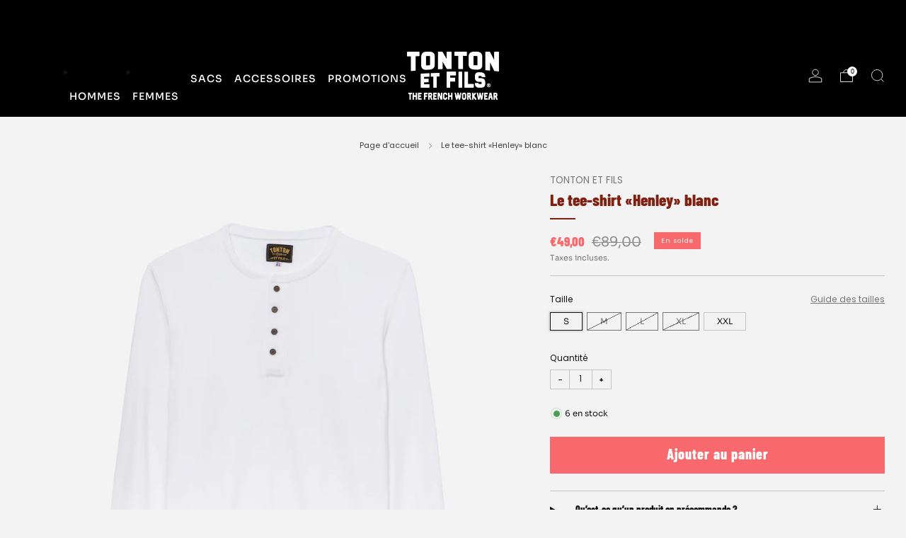

--- FILE ---
content_type: text/html; charset=utf-8
request_url: https://tontonetfils.fr/products/le-tee-shirt-henley-blanc
body_size: 37614
content:

<!doctype html>
<html class="no-js" lang="fr">
  <head>
    <meta charset="utf-8">
    <meta http-equiv="X-UA-Compatible" content="IE=edge,chrome=1">
    <meta
      name="viewport"
      content="width=device-width, initial-scale=1.0, height=device-height, minimum-scale=1.0, maximum-scale=1.0"
    >
    <meta name="theme-color" content="#f7696c">

    <!-- Network optimisations -->
<link rel="preconnect" href="//cdn.shopify.com" crossorigin>
<link rel="preconnect" href="//fonts.shopifycdn.com" crossorigin>

<link rel="preload" as="style" href="//tontonetfils.fr/cdn/shop/t/9/assets/theme-critical.css?v=100551672836170237291752247381"><link rel="preload" as="script" href="//tontonetfils.fr/cdn/shop/t/9/assets/scrollreveal.min.js?v=163720458850474464051711472098"><link rel="preload" href="//tontonetfils.fr/cdn/fonts/poppins/poppins_n4.0ba78fa5af9b0e1a374041b3ceaadf0a43b41362.woff2" as="font" type="font/woff2" crossorigin>
<link rel="preload" href="//tontonetfils.fr/cdn/fonts/poppins/poppins_n4.0ba78fa5af9b0e1a374041b3ceaadf0a43b41362.woff2" as="font" type="font/woff2" crossorigin>
<link rel="canonical" href="https://tontonetfils.fr/products/le-tee-shirt-henley-blanc">
      <link rel="shortcut icon" href="//tontonetfils.fr/cdn/shop/files/TonTon_Favicon_02.png?crop=center&height=32&v=1751635098&width=32" type="image/png">
    
    <link
      rel="stylesheet"
      href="https://cdnjs.cloudflare.com/ajax/libs/font-awesome/6.7.2/css/all.min.css"
      integrity="sha512-Evv84Mr4kqVGRNSgIGL/F/aIDqQb7xQ2vcrdIwxfjThSH8CSR7PBEakCr51Ck+w+/U6swU2Im1vVX0SVk9ABhg=="
      crossorigin="anonymous"
      referrerpolicy="no-referrer"
    >
    <!-- Title and description ================================================== -->
    <title>Tonton et Fils - Le tee-shirt homme «Henley» blanc manches longues
&ndash; TONTON ET FILS</title><meta name="description" content="Fabriqué en France en coton interlock sur un métier à tisser des années 50. Souple et confortable cette maille est très agréable à porter. Avec son aspect vintage ce coton vous rappellera les sous-vêtements de vos grands-pères. Agréable l’hiver boutonné sous une chemise « Jimmy », confortable l’été échancrure ouverte."><!-- /snippets/social-meta-tags.liquid -->




<meta property="og:site_name" content="TONTON ET FILS">
<meta property="og:url" content="https://tontonetfils.fr/products/le-tee-shirt-henley-blanc">
<meta property="og:title" content="Tonton et Fils - Le tee-shirt homme «Henley» blanc manches longues">
<meta property="og:type" content="product">
<meta property="og:description" content="Fabriqué en France en coton interlock sur un métier à tisser des années 50. Souple et confortable cette maille est très agréable à porter. Avec son aspect vintage ce coton vous rappellera les sous-vêtements de vos grands-pères. Agréable l’hiver boutonné sous une chemise « Jimmy », confortable l’été échancrure ouverte.">

  <meta property="og:price:amount" content="49,00">
  <meta property="og:price:currency" content="EUR">

<meta property="og:image" content="http://tontonetfils.fr/cdn/shop/products/final-tonton_et_fils-tee-shirt-homme-henley-interlock-blanc-01_1200x1200.jpg?v=1605628705"><meta property="og:image" content="http://tontonetfils.fr/cdn/shop/products/final-tonton_et_fils-tee-shirt-homme-henley-interlock-blanc-02_1200x1200.jpg?v=1605628729"><meta property="og:image" content="http://tontonetfils.fr/cdn/shop/products/final-tonton_et_fils-tee-shirt-homme-henley-interlock-blanc-03_1200x1200.jpg?v=1605628740">
<meta property="og:image:secure_url" content="https://tontonetfils.fr/cdn/shop/products/final-tonton_et_fils-tee-shirt-homme-henley-interlock-blanc-01_1200x1200.jpg?v=1605628705"><meta property="og:image:secure_url" content="https://tontonetfils.fr/cdn/shop/products/final-tonton_et_fils-tee-shirt-homme-henley-interlock-blanc-02_1200x1200.jpg?v=1605628729"><meta property="og:image:secure_url" content="https://tontonetfils.fr/cdn/shop/products/final-tonton_et_fils-tee-shirt-homme-henley-interlock-blanc-03_1200x1200.jpg?v=1605628740">


<meta name="twitter:card" content="summary_large_image">
<meta name="twitter:title" content="Tonton et Fils - Le tee-shirt homme «Henley» blanc manches longues">
<meta name="twitter:description" content="Fabriqué en France en coton interlock sur un métier à tisser des années 50. Souple et confortable cette maille est très agréable à porter. Avec son aspect vintage ce coton vous rappellera les sous-vêtements de vos grands-pères. Agréable l’hiver boutonné sous une chemise « Jimmy », confortable l’été échancrure ouverte.">

    <!-- JS before CSSOM =================================================== -->
    <script type="text/javascript">
      theme = {};
      theme.t = {};
       	theme.t.add_to_cart = 'Ajouter au panier';
         theme.t.sold_out = 'Épuisé';
         theme.t.unavailable = 'Non disponible';
         theme.t.regular_price = 'Prix régulier';
         theme.t.sale_price = 'Prix réduit';
         theme.t.qty_notice_in_stock = 'En stock';
         theme.t.qty_notice_low_stock = 'Stock faible';
         theme.t.qty_notice_sold_out = 'Épuisé';
         theme.t.qty_notice_number_in_stock_html = '<span>[qty]</span> en stock';
         theme.t.qty_notice_number_low_stock_html = 'Seulement <span>[qty]</span> restant';
         theme.t.discount_currency = 'Sauvegarder [discount]';
         theme.t.discount_percentage = 'Sauvegarder [discount]%';
         theme.t.discount_text = 'En solde';
         theme.t.unit_price_label = 'Prix unitaire';
         theme.t.unit_price_separator = 'par';
      	theme.t.from_price = 'À partir de';
      	theme.t.cart_item_singular = 'article';
      	theme.t.cart_item_plural = 'articles';
      	theme.t.sku = 'SKU';
      theme.map = {};
      theme.money_format = '€{{amount_with_comma_separator}}';
      theme.cart = {};
      theme.map_settings_url="//tontonetfils.fr/cdn/shop/t/9/assets/map_settings.min.js?v=55973849163231613841711472098";
      theme.cart_type = 'modal';
      theme.cart_ajax = true;
      theme.routes = {
      	rootUrl: "/",
      	rootUrlSlash: "/",
      	cartUrl: "/cart",
      	cartAddUrl: "/cart/add",
      	cartChangeUrl: "/cart/change"
      };
      theme.assets = {
      	plyr: "//tontonetfils.fr/cdn/shop/t/9/assets/plyr.min.js?v=4209607025050129391711472098",
      	masonry: "//tontonetfils.fr/cdn/shop/t/9/assets/masonry.min.js?v=52946867241060388171711472098",
      	
      	fecha: "//tontonetfils.fr/cdn/shop/t/9/assets/fecha.min.js?v=77892649025288305351711472098"
      };
    </script>
    
    <style id="fontsupporttest">
      @font-face {
        font-family: 'font';
        src: url('https://');
      }
    </style>
    <script type="text/javascript">
      function supportsFontFace() {
        function blacklist() {
          var match = /(WebKit|windows phone.+trident)\/(\d+)/i.exec(navigator.userAgent);
          return match && parseInt(match[2], 10) < (match[1] == 'WebKit' ? 533 : 6);
        }
        function hasFontFaceSrc() {
          var style = document.getElementById('fontsupporttest');
          var sheet = style.sheet || style.styleSheet;
          var cssText = sheet
            ? sheet.cssRules && sheet.cssRules[0]
              ? sheet.cssRules[0].cssText
              : sheet.cssText || ''
            : '';
          return /src/i.test(cssText);
        }
        return !blacklist() && hasFontFaceSrc();
      }
      document.documentElement.classList.replace('no-js', 'js');
      if (window.matchMedia('(pointer: coarse)').matches) {
        document.documentElement.classList.add('touchevents');
      } else {
        document.documentElement.classList.add('no-touchevents');
      }
      if (supportsFontFace()) {
        document.documentElement.classList.add('fontface');
      }
    </script>
    <script src="//tontonetfils.fr/cdn/shop/t/9/assets/jquery.min.js?v=115860211936397945481711472098" defer="defer"></script>
    <script src="//tontonetfils.fr/cdn/shop/t/9/assets/vendor.min.js?v=178485242231304422351711472098" defer="defer"></script>
    

    <!-- CSS ================================================== -->
    






























<style data-shopify>

:root {
	--color--brand: #f7696c;
	--color--brand-dark: #f65154;
	--color--brand-light: #f88184;

	--color--accent: #ffd900;
	--color--accent-dark: #e6c300;

	--color--link: #fffafa;
	--color--link-dark: #bd0a0e;

	--color--text: #131313;
	--color--text-light: rgba(19, 19, 19, 0.7);
	--color--text-lighter: rgba(19, 19, 19, 0.55);
	--color--text-lightest: rgba(19, 19, 19, 0.2);
	--color--text-bg: rgba(19, 19, 19, 0.05);

	--color--headings: #131313;
	--color--alt-text: #8b8b8b;
	--color--btn: #ffffff;

	--color--product-bg: rgba(0,0,0,0);
	--color--product-sale: #C00000;

	--color--low-stock: #C00000;
	--color--in-stock: #4A9F53;

	--color--title-border: #15284c;

	--color--drawer-bg: #ffffff;

	--color--bg: #f3f3f3;
	--color--bg-alpha: rgba(243, 243, 243, 0.8);
	--color--bg-light: #ffffff;
	--color--bg-dark: #e6e6e6;

	--color--drop-shadow: rgba(0, 0, 0, 0.08);

	--color--label-brand: #f7696c;
	--color--label-sold_out: #f2f2f2;
	--color--label-discount: #c00000;
	--color--label-new: #e5e5e5;
	--color--label-custom1: #e5e5e5;
	--color--label-custom2: #e5e5e5;

	--color--text-label-brand: #000000;
	--color--text-label-sold_out: #000000;
	--color--text-label-discount: #FFFFFF;
	--color--text-label-new: #000000;
	--color--text-label-custom_one: #000000;
	--color--text-label-custom_two: #000000;

	--font--size-base: 13.0;
	--font--line-base: 30;

	--font--size-h1: 26;
	--font--size-h2: 21;
	--font--size-h3: 17;
	--font--size-h4: 15;
	--font--size-h5: 14;
	--font--size-h6: 13;

	--font--size-grid: 13;
	--font--size-nav: 11;
	--font--size-mobile-nav: 13;
	--font--size-mega-menu: 11;
	--font--size-product-form-headings: 13;

	--font--body: Poppins, sans-serif;
	--font--body-style: normal;
  --font--body-weight: 400;

  --font--title: Poppins, sans-serif;
	--font--title-weight: 400;
	--font--title-style: normal;
	--font--title-space: 0px;
	--font--title-transform: none;
	--font--title-border: 1;
	--font--title-border-size: 2px;

	--font--button: Poppins, sans-serif;
	--font--button-weight: 400;
	--font--button-style: normal;

	--font--button-space: 1px;
	--font--button-transform: none;
	--font--button-size: 11;
	--font--button-mobile-size: 12px;

	--font--nav-spacing: 30px;

	--checkbox-check-invert: 1;
}
</style>

    <style>@font-face {
  font-family: Poppins;
  font-weight: 400;
  font-style: normal;
  font-display: swap;
  src: url("//tontonetfils.fr/cdn/fonts/poppins/poppins_n4.0ba78fa5af9b0e1a374041b3ceaadf0a43b41362.woff2") format("woff2"),
       url("//tontonetfils.fr/cdn/fonts/poppins/poppins_n4.214741a72ff2596839fc9760ee7a770386cf16ca.woff") format("woff");
}

@font-face {
  font-family: Poppins;
  font-weight: 400;
  font-style: normal;
  font-display: swap;
  src: url("//tontonetfils.fr/cdn/fonts/poppins/poppins_n4.0ba78fa5af9b0e1a374041b3ceaadf0a43b41362.woff2") format("woff2"),
       url("//tontonetfils.fr/cdn/fonts/poppins/poppins_n4.214741a72ff2596839fc9760ee7a770386cf16ca.woff") format("woff");
}

@font-face {
  font-family: Poppins;
  font-weight: 700;
  font-style: normal;
  font-display: swap;
  src: url("//tontonetfils.fr/cdn/fonts/poppins/poppins_n7.56758dcf284489feb014a026f3727f2f20a54626.woff2") format("woff2"),
       url("//tontonetfils.fr/cdn/fonts/poppins/poppins_n7.f34f55d9b3d3205d2cd6f64955ff4b36f0cfd8da.woff") format("woff");
}

@font-face {
  font-family: Poppins;
  font-weight: 400;
  font-style: italic;
  font-display: swap;
  src: url("//tontonetfils.fr/cdn/fonts/poppins/poppins_i4.846ad1e22474f856bd6b81ba4585a60799a9f5d2.woff2") format("woff2"),
       url("//tontonetfils.fr/cdn/fonts/poppins/poppins_i4.56b43284e8b52fc64c1fd271f289a39e8477e9ec.woff") format("woff");
}

@font-face {
  font-family: Poppins;
  font-weight: 700;
  font-style: italic;
  font-display: swap;
  src: url("//tontonetfils.fr/cdn/fonts/poppins/poppins_i7.42fd71da11e9d101e1e6c7932199f925f9eea42d.woff2") format("woff2"),
       url("//tontonetfils.fr/cdn/fonts/poppins/poppins_i7.ec8499dbd7616004e21155106d13837fff4cf556.woff") format("woff");
}

</style>

<link rel="stylesheet" href="//tontonetfils.fr/cdn/shop/t/9/assets/theme-critical.css?v=100551672836170237291752247381">

<link rel="preload" href="//tontonetfils.fr/cdn/shop/t/9/assets/theme.css?v=18011971906150345671757420916" as="style" onload="this.onload=null;this.rel='stylesheet'">
<noscript><link rel="stylesheet" href="//tontonetfils.fr/cdn/shop/t/9/assets/theme.css?v=18011971906150345671757420916"></noscript>
<script>
	/*! loadCSS rel=preload polyfill. [c]2017 Filament Group, Inc. MIT License */
	(function(w){"use strict";if(!w.loadCSS){w.loadCSS=function(){}}var rp=loadCSS.relpreload={};rp.support=(function(){var ret;try{ret=w.document.createElement("link").relList.supports("preload")}catch(e){ret=false}return function(){return ret}})();rp.bindMediaToggle=function(link){var finalMedia=link.media||"all";function enableStylesheet(){if(link.addEventListener){link.removeEventListener("load",enableStylesheet)}else if(link.attachEvent){link.detachEvent("onload",enableStylesheet)}link.setAttribute("onload",null);link.media=finalMedia}if(link.addEventListener){link.addEventListener("load",enableStylesheet)}else if(link.attachEvent){link.attachEvent("onload",enableStylesheet)}setTimeout(function(){link.rel="stylesheet";link.media="only x"});setTimeout(enableStylesheet,3000)};rp.poly=function(){if(rp.support()){return}var links=w.document.getElementsByTagName("link");for(var i=0;i<links.length;i+=1){var link=links[i];if(link.rel==="preload"&&link.getAttribute("as")==="style"&&!link.getAttribute("data-loadcss")){link.setAttribute("data-loadcss",true);rp.bindMediaToggle(link)}}};if(!rp.support()){rp.poly();var run=w.setInterval(rp.poly,500);if(w.addEventListener){w.addEventListener("load",function(){rp.poly();w.clearInterval(run)})}else if(w.attachEvent){w.attachEvent("onload",function(){rp.poly();w.clearInterval(run)})}}if(typeof exports!=="undefined"){exports.loadCSS=loadCSS}else{w.loadCSS=loadCSS}}(typeof global!=="undefined"?global:this));
</script>

    <!-- JS after CSSOM=================================================== -->
    
    <script type="module">
      import { produce } from "//tontonetfils.fr/cdn/shop/t/9/assets/immer.lib.js?v=92186276450340095451711472098";
      import { createStore } from "//tontonetfils.fr/cdn/shop/t/9/assets/zustand-vanilla.lib.js?v=93085296086090749921711472099";
      import Cookies from "//tontonetfils.fr/cdn/shop/t/9/assets/js-cookie.lib.js?v=114704338990696736151711472098";

      window.theme.lib = {
        Cookies,
      };

      window.theme.cart = {
        functions: {
          produce: produce,
          createStore: createStore,
        },
      };
    </script>
    <script src="//tontonetfils.fr/cdn/shop/t/9/assets/cart-store.js?v=169171967427512002621711472098" type="module"></script>
    <script src="//tontonetfils.fr/cdn/shop/t/9/assets/quantity-input.js?v=167758851358000206601711472098" type="module"></script>
    <script src="//tontonetfils.fr/cdn/shop/t/9/assets/product-form.js?v=166760770228120350161711472098" type="module"></script>
    <script src="//tontonetfils.fr/cdn/shop/t/9/assets/cart-link.js?v=53834366512873149321711472098" type="module"></script>
    <script src="//tontonetfils.fr/cdn/shop/t/9/assets/cart-components.js?v=176371389469832383791711472098" type="module"></script>
<script src="//tontonetfils.fr/cdn/shop/t/9/assets/lottie.lib.js?v=56436162596295492921711472098" defer="defer"></script><script src="//tontonetfils.fr/cdn/shop/t/9/assets/cart-free-shipping-bar.js?v=15473973110761128061711472098" type="module"></script><script src="//tontonetfils.fr/cdn/shop/t/9/assets/product-cards.js?v=95433487432679716541711472098" type="module"></script>

    <script src="//tontonetfils.fr/cdn/shop/t/9/assets/theme.min.js?v=6709992969293305391711472099" defer="defer"></script>
    <script src="//tontonetfils.fr/cdn/shop/t/9/assets/custom.js?v=152733329445290166911711472098" defer="defer"></script><script src="//tontonetfils.fr/cdn/shop/t/9/assets/swatch-colors.js?v=105643578921954497451751457422" defer="defer"></script><script src="//tontonetfils.fr/cdn/shop/t/9/assets/details-disclosure.js?v=96430930583685380661711472099" defer="defer"></script>
    <script src="//tontonetfils.fr/cdn/shop/t/9/assets/header-details-disclosure.js?v=48862031563158802431711472099" defer="defer"></script>
    <script src="//tontonetfils.fr/cdn/shop/t/9/assets/nested-menu.js?v=98653082698297721091711472098" defer="defer"></script>
    <script src="//tontonetfils.fr/cdn/shop/t/9/assets/product-interactive-options.js?v=152201463464793350461711472098" type="module"></script>

    

    
      <script src="//tontonetfils.fr/cdn/shop/t/9/assets/scrollreveal.min.js?v=163720458850474464051711472098"></script>
    
    

    <!-- Header hook for plugins ================================================== -->
    <script>window.performance && window.performance.mark && window.performance.mark('shopify.content_for_header.start');</script><meta id="shopify-digital-wallet" name="shopify-digital-wallet" content="/9662595172/digital_wallets/dialog">
<meta name="shopify-checkout-api-token" content="18fb7312274cdda9406e9f75eb60347b">
<meta id="in-context-paypal-metadata" data-shop-id="9662595172" data-venmo-supported="false" data-environment="production" data-locale="fr_FR" data-paypal-v4="true" data-currency="EUR">
<link rel="alternate" hreflang="x-default" href="https://tontonetfils.fr/products/le-tee-shirt-henley-blanc">
<link rel="alternate" hreflang="fr" href="https://tontonetfils.fr/products/le-tee-shirt-henley-blanc">
<link rel="alternate" hreflang="en" href="https://tontonetfils.fr/en/products/le-tee-shirt-henley-blanc">
<link rel="alternate" type="application/json+oembed" href="https://tontonetfils.fr/products/le-tee-shirt-henley-blanc.oembed">
<script async="async" src="/checkouts/internal/preloads.js?locale=fr-FR"></script>
<script id="shopify-features" type="application/json">{"accessToken":"18fb7312274cdda9406e9f75eb60347b","betas":["rich-media-storefront-analytics"],"domain":"tontonetfils.fr","predictiveSearch":true,"shopId":9662595172,"locale":"fr"}</script>
<script>var Shopify = Shopify || {};
Shopify.shop = "tontonetfils.myshopify.com";
Shopify.locale = "fr";
Shopify.currency = {"active":"EUR","rate":"1.0"};
Shopify.country = "FR";
Shopify.theme = {"name":"Venue","id":160472891730,"schema_name":"Venue","schema_version":"11.0.5","theme_store_id":836,"role":"main"};
Shopify.theme.handle = "null";
Shopify.theme.style = {"id":null,"handle":null};
Shopify.cdnHost = "tontonetfils.fr/cdn";
Shopify.routes = Shopify.routes || {};
Shopify.routes.root = "/";</script>
<script type="module">!function(o){(o.Shopify=o.Shopify||{}).modules=!0}(window);</script>
<script>!function(o){function n(){var o=[];function n(){o.push(Array.prototype.slice.apply(arguments))}return n.q=o,n}var t=o.Shopify=o.Shopify||{};t.loadFeatures=n(),t.autoloadFeatures=n()}(window);</script>
<script id="shop-js-analytics" type="application/json">{"pageType":"product"}</script>
<script defer="defer" async type="module" src="//tontonetfils.fr/cdn/shopifycloud/shop-js/modules/v2/client.init-shop-cart-sync_INwxTpsh.fr.esm.js"></script>
<script defer="defer" async type="module" src="//tontonetfils.fr/cdn/shopifycloud/shop-js/modules/v2/chunk.common_YNAa1F1g.esm.js"></script>
<script type="module">
  await import("//tontonetfils.fr/cdn/shopifycloud/shop-js/modules/v2/client.init-shop-cart-sync_INwxTpsh.fr.esm.js");
await import("//tontonetfils.fr/cdn/shopifycloud/shop-js/modules/v2/chunk.common_YNAa1F1g.esm.js");

  window.Shopify.SignInWithShop?.initShopCartSync?.({"fedCMEnabled":true,"windoidEnabled":true});

</script>
<script>(function() {
  var isLoaded = false;
  function asyncLoad() {
    if (isLoaded) return;
    isLoaded = true;
    var urls = ["https:\/\/chimpstatic.com\/mcjs-connected\/js\/users\/0788aac610dccb38d621ea3e5\/8f4f8ea4bb62cf4b9669fddd1.js?shop=tontonetfils.myshopify.com","https:\/\/widgetic.com\/sdk\/sdk.js?shop=tontonetfils.myshopify.com","https:\/\/gdprcdn.b-cdn.net\/js\/gdpr_cookie_consent.min.js?shop=tontonetfils.myshopify.com","https:\/\/cdn.xopify.com\/assets\/js\/xo-gallery-justifiedmasonry.js?shop=tontonetfils.myshopify.com","https:\/\/swymv3free-01.azureedge.net\/code\/swym-shopify.js?shop=tontonetfils.myshopify.com","https:\/\/size-guides.esc-apps-cdn.com\/1739187968-app.tontonetfils.myshopify.com.js?shop=tontonetfils.myshopify.com"];
    for (var i = 0; i < urls.length; i++) {
      var s = document.createElement('script');
      s.type = 'text/javascript';
      s.async = true;
      s.src = urls[i];
      var x = document.getElementsByTagName('script')[0];
      x.parentNode.insertBefore(s, x);
    }
  };
  if(window.attachEvent) {
    window.attachEvent('onload', asyncLoad);
  } else {
    window.addEventListener('load', asyncLoad, false);
  }
})();</script>
<script id="__st">var __st={"a":9662595172,"offset":3600,"reqid":"8c8d9bc6-c5f2-4ed4-a1c9-6ff396519d5e-1769018169","pageurl":"tontonetfils.fr\/products\/le-tee-shirt-henley-blanc","u":"09c9ae4dd9d6","p":"product","rtyp":"product","rid":4377863389316};</script>
<script>window.ShopifyPaypalV4VisibilityTracking = true;</script>
<script id="captcha-bootstrap">!function(){'use strict';const t='contact',e='account',n='new_comment',o=[[t,t],['blogs',n],['comments',n],[t,'customer']],c=[[e,'customer_login'],[e,'guest_login'],[e,'recover_customer_password'],[e,'create_customer']],r=t=>t.map((([t,e])=>`form[action*='/${t}']:not([data-nocaptcha='true']) input[name='form_type'][value='${e}']`)).join(','),a=t=>()=>t?[...document.querySelectorAll(t)].map((t=>t.form)):[];function s(){const t=[...o],e=r(t);return a(e)}const i='password',u='form_key',d=['recaptcha-v3-token','g-recaptcha-response','h-captcha-response',i],f=()=>{try{return window.sessionStorage}catch{return}},m='__shopify_v',_=t=>t.elements[u];function p(t,e,n=!1){try{const o=window.sessionStorage,c=JSON.parse(o.getItem(e)),{data:r}=function(t){const{data:e,action:n}=t;return t[m]||n?{data:e,action:n}:{data:t,action:n}}(c);for(const[e,n]of Object.entries(r))t.elements[e]&&(t.elements[e].value=n);n&&o.removeItem(e)}catch(o){console.error('form repopulation failed',{error:o})}}const l='form_type',E='cptcha';function T(t){t.dataset[E]=!0}const w=window,h=w.document,L='Shopify',v='ce_forms',y='captcha';let A=!1;((t,e)=>{const n=(g='f06e6c50-85a8-45c8-87d0-21a2b65856fe',I='https://cdn.shopify.com/shopifycloud/storefront-forms-hcaptcha/ce_storefront_forms_captcha_hcaptcha.v1.5.2.iife.js',D={infoText:'Protégé par hCaptcha',privacyText:'Confidentialité',termsText:'Conditions'},(t,e,n)=>{const o=w[L][v],c=o.bindForm;if(c)return c(t,g,e,D).then(n);var r;o.q.push([[t,g,e,D],n]),r=I,A||(h.body.append(Object.assign(h.createElement('script'),{id:'captcha-provider',async:!0,src:r})),A=!0)});var g,I,D;w[L]=w[L]||{},w[L][v]=w[L][v]||{},w[L][v].q=[],w[L][y]=w[L][y]||{},w[L][y].protect=function(t,e){n(t,void 0,e),T(t)},Object.freeze(w[L][y]),function(t,e,n,w,h,L){const[v,y,A,g]=function(t,e,n){const i=e?o:[],u=t?c:[],d=[...i,...u],f=r(d),m=r(i),_=r(d.filter((([t,e])=>n.includes(e))));return[a(f),a(m),a(_),s()]}(w,h,L),I=t=>{const e=t.target;return e instanceof HTMLFormElement?e:e&&e.form},D=t=>v().includes(t);t.addEventListener('submit',(t=>{const e=I(t);if(!e)return;const n=D(e)&&!e.dataset.hcaptchaBound&&!e.dataset.recaptchaBound,o=_(e),c=g().includes(e)&&(!o||!o.value);(n||c)&&t.preventDefault(),c&&!n&&(function(t){try{if(!f())return;!function(t){const e=f();if(!e)return;const n=_(t);if(!n)return;const o=n.value;o&&e.removeItem(o)}(t);const e=Array.from(Array(32),(()=>Math.random().toString(36)[2])).join('');!function(t,e){_(t)||t.append(Object.assign(document.createElement('input'),{type:'hidden',name:u})),t.elements[u].value=e}(t,e),function(t,e){const n=f();if(!n)return;const o=[...t.querySelectorAll(`input[type='${i}']`)].map((({name:t})=>t)),c=[...d,...o],r={};for(const[a,s]of new FormData(t).entries())c.includes(a)||(r[a]=s);n.setItem(e,JSON.stringify({[m]:1,action:t.action,data:r}))}(t,e)}catch(e){console.error('failed to persist form',e)}}(e),e.submit())}));const S=(t,e)=>{t&&!t.dataset[E]&&(n(t,e.some((e=>e===t))),T(t))};for(const o of['focusin','change'])t.addEventListener(o,(t=>{const e=I(t);D(e)&&S(e,y())}));const B=e.get('form_key'),M=e.get(l),P=B&&M;t.addEventListener('DOMContentLoaded',(()=>{const t=y();if(P)for(const e of t)e.elements[l].value===M&&p(e,B);[...new Set([...A(),...v().filter((t=>'true'===t.dataset.shopifyCaptcha))])].forEach((e=>S(e,t)))}))}(h,new URLSearchParams(w.location.search),n,t,e,['guest_login'])})(!0,!0)}();</script>
<script integrity="sha256-4kQ18oKyAcykRKYeNunJcIwy7WH5gtpwJnB7kiuLZ1E=" data-source-attribution="shopify.loadfeatures" defer="defer" src="//tontonetfils.fr/cdn/shopifycloud/storefront/assets/storefront/load_feature-a0a9edcb.js" crossorigin="anonymous"></script>
<script data-source-attribution="shopify.dynamic_checkout.dynamic.init">var Shopify=Shopify||{};Shopify.PaymentButton=Shopify.PaymentButton||{isStorefrontPortableWallets:!0,init:function(){window.Shopify.PaymentButton.init=function(){};var t=document.createElement("script");t.src="https://tontonetfils.fr/cdn/shopifycloud/portable-wallets/latest/portable-wallets.fr.js",t.type="module",document.head.appendChild(t)}};
</script>
<script data-source-attribution="shopify.dynamic_checkout.buyer_consent">
  function portableWalletsHideBuyerConsent(e){var t=document.getElementById("shopify-buyer-consent"),n=document.getElementById("shopify-subscription-policy-button");t&&n&&(t.classList.add("hidden"),t.setAttribute("aria-hidden","true"),n.removeEventListener("click",e))}function portableWalletsShowBuyerConsent(e){var t=document.getElementById("shopify-buyer-consent"),n=document.getElementById("shopify-subscription-policy-button");t&&n&&(t.classList.remove("hidden"),t.removeAttribute("aria-hidden"),n.addEventListener("click",e))}window.Shopify?.PaymentButton&&(window.Shopify.PaymentButton.hideBuyerConsent=portableWalletsHideBuyerConsent,window.Shopify.PaymentButton.showBuyerConsent=portableWalletsShowBuyerConsent);
</script>
<script data-source-attribution="shopify.dynamic_checkout.cart.bootstrap">document.addEventListener("DOMContentLoaded",(function(){function t(){return document.querySelector("shopify-accelerated-checkout-cart, shopify-accelerated-checkout")}if(t())Shopify.PaymentButton.init();else{new MutationObserver((function(e,n){t()&&(Shopify.PaymentButton.init(),n.disconnect())})).observe(document.body,{childList:!0,subtree:!0})}}));
</script>
<script id='scb4127' type='text/javascript' async='' src='https://tontonetfils.fr/cdn/shopifycloud/privacy-banner/storefront-banner.js'></script><link id="shopify-accelerated-checkout-styles" rel="stylesheet" media="screen" href="https://tontonetfils.fr/cdn/shopifycloud/portable-wallets/latest/accelerated-checkout-backwards-compat.css" crossorigin="anonymous">
<style id="shopify-accelerated-checkout-cart">
        #shopify-buyer-consent {
  margin-top: 1em;
  display: inline-block;
  width: 100%;
}

#shopify-buyer-consent.hidden {
  display: none;
}

#shopify-subscription-policy-button {
  background: none;
  border: none;
  padding: 0;
  text-decoration: underline;
  font-size: inherit;
  cursor: pointer;
}

#shopify-subscription-policy-button::before {
  box-shadow: none;
}

      </style>

<script>window.performance && window.performance.mark && window.performance.mark('shopify.content_for_header.end');</script>
    <script
src="https://www.paypal.com/sdk/js?client-id=BAA0eyU78encFFXOYdPJ4lVQKuSxB4cDn0M4dKfSM_f5pnedManOAgL_bhTNAC1EaPNLI5qvhabYIVvVIU&currency=EUR&components=messages"
data-namespace="PayPalSDK">
</script>
  <script src="https://cdn.shopify.com/extensions/a424d896-690a-47f2-a3ae-a82565eec47e/preorder-now-wolf-5/assets/preorde_panda.js" type="text/javascript" defer="defer"></script>
<link href="https://monorail-edge.shopifysvc.com" rel="dns-prefetch">
<script>(function(){if ("sendBeacon" in navigator && "performance" in window) {try {var session_token_from_headers = performance.getEntriesByType('navigation')[0].serverTiming.find(x => x.name == '_s').description;} catch {var session_token_from_headers = undefined;}var session_cookie_matches = document.cookie.match(/_shopify_s=([^;]*)/);var session_token_from_cookie = session_cookie_matches && session_cookie_matches.length === 2 ? session_cookie_matches[1] : "";var session_token = session_token_from_headers || session_token_from_cookie || "";function handle_abandonment_event(e) {var entries = performance.getEntries().filter(function(entry) {return /monorail-edge.shopifysvc.com/.test(entry.name);});if (!window.abandonment_tracked && entries.length === 0) {window.abandonment_tracked = true;var currentMs = Date.now();var navigation_start = performance.timing.navigationStart;var payload = {shop_id: 9662595172,url: window.location.href,navigation_start,duration: currentMs - navigation_start,session_token,page_type: "product"};window.navigator.sendBeacon("https://monorail-edge.shopifysvc.com/v1/produce", JSON.stringify({schema_id: "online_store_buyer_site_abandonment/1.1",payload: payload,metadata: {event_created_at_ms: currentMs,event_sent_at_ms: currentMs}}));}}window.addEventListener('pagehide', handle_abandonment_event);}}());</script>
<script id="web-pixels-manager-setup">(function e(e,d,r,n,o){if(void 0===o&&(o={}),!Boolean(null===(a=null===(i=window.Shopify)||void 0===i?void 0:i.analytics)||void 0===a?void 0:a.replayQueue)){var i,a;window.Shopify=window.Shopify||{};var t=window.Shopify;t.analytics=t.analytics||{};var s=t.analytics;s.replayQueue=[],s.publish=function(e,d,r){return s.replayQueue.push([e,d,r]),!0};try{self.performance.mark("wpm:start")}catch(e){}var l=function(){var e={modern:/Edge?\/(1{2}[4-9]|1[2-9]\d|[2-9]\d{2}|\d{4,})\.\d+(\.\d+|)|Firefox\/(1{2}[4-9]|1[2-9]\d|[2-9]\d{2}|\d{4,})\.\d+(\.\d+|)|Chrom(ium|e)\/(9{2}|\d{3,})\.\d+(\.\d+|)|(Maci|X1{2}).+ Version\/(15\.\d+|(1[6-9]|[2-9]\d|\d{3,})\.\d+)([,.]\d+|)( \(\w+\)|)( Mobile\/\w+|) Safari\/|Chrome.+OPR\/(9{2}|\d{3,})\.\d+\.\d+|(CPU[ +]OS|iPhone[ +]OS|CPU[ +]iPhone|CPU IPhone OS|CPU iPad OS)[ +]+(15[._]\d+|(1[6-9]|[2-9]\d|\d{3,})[._]\d+)([._]\d+|)|Android:?[ /-](13[3-9]|1[4-9]\d|[2-9]\d{2}|\d{4,})(\.\d+|)(\.\d+|)|Android.+Firefox\/(13[5-9]|1[4-9]\d|[2-9]\d{2}|\d{4,})\.\d+(\.\d+|)|Android.+Chrom(ium|e)\/(13[3-9]|1[4-9]\d|[2-9]\d{2}|\d{4,})\.\d+(\.\d+|)|SamsungBrowser\/([2-9]\d|\d{3,})\.\d+/,legacy:/Edge?\/(1[6-9]|[2-9]\d|\d{3,})\.\d+(\.\d+|)|Firefox\/(5[4-9]|[6-9]\d|\d{3,})\.\d+(\.\d+|)|Chrom(ium|e)\/(5[1-9]|[6-9]\d|\d{3,})\.\d+(\.\d+|)([\d.]+$|.*Safari\/(?![\d.]+ Edge\/[\d.]+$))|(Maci|X1{2}).+ Version\/(10\.\d+|(1[1-9]|[2-9]\d|\d{3,})\.\d+)([,.]\d+|)( \(\w+\)|)( Mobile\/\w+|) Safari\/|Chrome.+OPR\/(3[89]|[4-9]\d|\d{3,})\.\d+\.\d+|(CPU[ +]OS|iPhone[ +]OS|CPU[ +]iPhone|CPU IPhone OS|CPU iPad OS)[ +]+(10[._]\d+|(1[1-9]|[2-9]\d|\d{3,})[._]\d+)([._]\d+|)|Android:?[ /-](13[3-9]|1[4-9]\d|[2-9]\d{2}|\d{4,})(\.\d+|)(\.\d+|)|Mobile Safari.+OPR\/([89]\d|\d{3,})\.\d+\.\d+|Android.+Firefox\/(13[5-9]|1[4-9]\d|[2-9]\d{2}|\d{4,})\.\d+(\.\d+|)|Android.+Chrom(ium|e)\/(13[3-9]|1[4-9]\d|[2-9]\d{2}|\d{4,})\.\d+(\.\d+|)|Android.+(UC? ?Browser|UCWEB|U3)[ /]?(15\.([5-9]|\d{2,})|(1[6-9]|[2-9]\d|\d{3,})\.\d+)\.\d+|SamsungBrowser\/(5\.\d+|([6-9]|\d{2,})\.\d+)|Android.+MQ{2}Browser\/(14(\.(9|\d{2,})|)|(1[5-9]|[2-9]\d|\d{3,})(\.\d+|))(\.\d+|)|K[Aa][Ii]OS\/(3\.\d+|([4-9]|\d{2,})\.\d+)(\.\d+|)/},d=e.modern,r=e.legacy,n=navigator.userAgent;return n.match(d)?"modern":n.match(r)?"legacy":"unknown"}(),u="modern"===l?"modern":"legacy",c=(null!=n?n:{modern:"",legacy:""})[u],f=function(e){return[e.baseUrl,"/wpm","/b",e.hashVersion,"modern"===e.buildTarget?"m":"l",".js"].join("")}({baseUrl:d,hashVersion:r,buildTarget:u}),m=function(e){var d=e.version,r=e.bundleTarget,n=e.surface,o=e.pageUrl,i=e.monorailEndpoint;return{emit:function(e){var a=e.status,t=e.errorMsg,s=(new Date).getTime(),l=JSON.stringify({metadata:{event_sent_at_ms:s},events:[{schema_id:"web_pixels_manager_load/3.1",payload:{version:d,bundle_target:r,page_url:o,status:a,surface:n,error_msg:t},metadata:{event_created_at_ms:s}}]});if(!i)return console&&console.warn&&console.warn("[Web Pixels Manager] No Monorail endpoint provided, skipping logging."),!1;try{return self.navigator.sendBeacon.bind(self.navigator)(i,l)}catch(e){}var u=new XMLHttpRequest;try{return u.open("POST",i,!0),u.setRequestHeader("Content-Type","text/plain"),u.send(l),!0}catch(e){return console&&console.warn&&console.warn("[Web Pixels Manager] Got an unhandled error while logging to Monorail."),!1}}}}({version:r,bundleTarget:l,surface:e.surface,pageUrl:self.location.href,monorailEndpoint:e.monorailEndpoint});try{o.browserTarget=l,function(e){var d=e.src,r=e.async,n=void 0===r||r,o=e.onload,i=e.onerror,a=e.sri,t=e.scriptDataAttributes,s=void 0===t?{}:t,l=document.createElement("script"),u=document.querySelector("head"),c=document.querySelector("body");if(l.async=n,l.src=d,a&&(l.integrity=a,l.crossOrigin="anonymous"),s)for(var f in s)if(Object.prototype.hasOwnProperty.call(s,f))try{l.dataset[f]=s[f]}catch(e){}if(o&&l.addEventListener("load",o),i&&l.addEventListener("error",i),u)u.appendChild(l);else{if(!c)throw new Error("Did not find a head or body element to append the script");c.appendChild(l)}}({src:f,async:!0,onload:function(){if(!function(){var e,d;return Boolean(null===(d=null===(e=window.Shopify)||void 0===e?void 0:e.analytics)||void 0===d?void 0:d.initialized)}()){var d=window.webPixelsManager.init(e)||void 0;if(d){var r=window.Shopify.analytics;r.replayQueue.forEach((function(e){var r=e[0],n=e[1],o=e[2];d.publishCustomEvent(r,n,o)})),r.replayQueue=[],r.publish=d.publishCustomEvent,r.visitor=d.visitor,r.initialized=!0}}},onerror:function(){return m.emit({status:"failed",errorMsg:"".concat(f," has failed to load")})},sri:function(e){var d=/^sha384-[A-Za-z0-9+/=]+$/;return"string"==typeof e&&d.test(e)}(c)?c:"",scriptDataAttributes:o}),m.emit({status:"loading"})}catch(e){m.emit({status:"failed",errorMsg:(null==e?void 0:e.message)||"Unknown error"})}}})({shopId: 9662595172,storefrontBaseUrl: "https://tontonetfils.fr",extensionsBaseUrl: "https://extensions.shopifycdn.com/cdn/shopifycloud/web-pixels-manager",monorailEndpoint: "https://monorail-edge.shopifysvc.com/unstable/produce_batch",surface: "storefront-renderer",enabledBetaFlags: ["2dca8a86"],webPixelsConfigList: [{"id":"shopify-app-pixel","configuration":"{}","eventPayloadVersion":"v1","runtimeContext":"STRICT","scriptVersion":"0450","apiClientId":"shopify-pixel","type":"APP","privacyPurposes":["ANALYTICS","MARKETING"]},{"id":"shopify-custom-pixel","eventPayloadVersion":"v1","runtimeContext":"LAX","scriptVersion":"0450","apiClientId":"shopify-pixel","type":"CUSTOM","privacyPurposes":["ANALYTICS","MARKETING"]}],isMerchantRequest: false,initData: {"shop":{"name":"TONTON ET FILS","paymentSettings":{"currencyCode":"EUR"},"myshopifyDomain":"tontonetfils.myshopify.com","countryCode":"FR","storefrontUrl":"https:\/\/tontonetfils.fr"},"customer":null,"cart":null,"checkout":null,"productVariants":[{"price":{"amount":49.0,"currencyCode":"EUR"},"product":{"title":"Le tee-shirt «Henley» blanc","vendor":"TONTON ET FILS","id":"4377863389316","untranslatedTitle":"Le tee-shirt «Henley» blanc","url":"\/products\/le-tee-shirt-henley-blanc","type":"Shirt"},"id":"31281418240132","image":{"src":"\/\/tontonetfils.fr\/cdn\/shop\/products\/final-tonton_et_fils-tee-shirt-homme-henley-interlock-blanc-01.jpg?v=1605628705"},"sku":"TSH-INTER-B-S-20","title":"S","untranslatedTitle":"S"},{"price":{"amount":49.0,"currencyCode":"EUR"},"product":{"title":"Le tee-shirt «Henley» blanc","vendor":"TONTON ET FILS","id":"4377863389316","untranslatedTitle":"Le tee-shirt «Henley» blanc","url":"\/products\/le-tee-shirt-henley-blanc","type":"Shirt"},"id":"31281418272900","image":{"src":"\/\/tontonetfils.fr\/cdn\/shop\/products\/final-tonton_et_fils-tee-shirt-homme-henley-interlock-blanc-01.jpg?v=1605628705"},"sku":"TSH-INTER-B-M-20","title":"M","untranslatedTitle":"M"},{"price":{"amount":49.0,"currencyCode":"EUR"},"product":{"title":"Le tee-shirt «Henley» blanc","vendor":"TONTON ET FILS","id":"4377863389316","untranslatedTitle":"Le tee-shirt «Henley» blanc","url":"\/products\/le-tee-shirt-henley-blanc","type":"Shirt"},"id":"31281418305668","image":{"src":"\/\/tontonetfils.fr\/cdn\/shop\/products\/final-tonton_et_fils-tee-shirt-homme-henley-interlock-blanc-01.jpg?v=1605628705"},"sku":"TSH-INTER-B-L-20","title":"L","untranslatedTitle":"L"},{"price":{"amount":49.0,"currencyCode":"EUR"},"product":{"title":"Le tee-shirt «Henley» blanc","vendor":"TONTON ET FILS","id":"4377863389316","untranslatedTitle":"Le tee-shirt «Henley» blanc","url":"\/products\/le-tee-shirt-henley-blanc","type":"Shirt"},"id":"31281418338436","image":{"src":"\/\/tontonetfils.fr\/cdn\/shop\/products\/final-tonton_et_fils-tee-shirt-homme-henley-interlock-blanc-01.jpg?v=1605628705"},"sku":"TSH-INTER-B-XL-20","title":"XL","untranslatedTitle":"XL"},{"price":{"amount":49.0,"currencyCode":"EUR"},"product":{"title":"Le tee-shirt «Henley» blanc","vendor":"TONTON ET FILS","id":"4377863389316","untranslatedTitle":"Le tee-shirt «Henley» blanc","url":"\/products\/le-tee-shirt-henley-blanc","type":"Shirt"},"id":"31281418371204","image":{"src":"\/\/tontonetfils.fr\/cdn\/shop\/products\/final-tonton_et_fils-tee-shirt-homme-henley-interlock-blanc-01.jpg?v=1605628705"},"sku":"TSH-INTER-B-XXL-20","title":"XXL","untranslatedTitle":"XXL"}],"purchasingCompany":null},},"https://tontonetfils.fr/cdn","fcfee988w5aeb613cpc8e4bc33m6693e112",{"modern":"","legacy":""},{"shopId":"9662595172","storefrontBaseUrl":"https:\/\/tontonetfils.fr","extensionBaseUrl":"https:\/\/extensions.shopifycdn.com\/cdn\/shopifycloud\/web-pixels-manager","surface":"storefront-renderer","enabledBetaFlags":"[\"2dca8a86\"]","isMerchantRequest":"false","hashVersion":"fcfee988w5aeb613cpc8e4bc33m6693e112","publish":"custom","events":"[[\"page_viewed\",{}],[\"product_viewed\",{\"productVariant\":{\"price\":{\"amount\":49.0,\"currencyCode\":\"EUR\"},\"product\":{\"title\":\"Le tee-shirt «Henley» blanc\",\"vendor\":\"TONTON ET FILS\",\"id\":\"4377863389316\",\"untranslatedTitle\":\"Le tee-shirt «Henley» blanc\",\"url\":\"\/products\/le-tee-shirt-henley-blanc\",\"type\":\"Shirt\"},\"id\":\"31281418240132\",\"image\":{\"src\":\"\/\/tontonetfils.fr\/cdn\/shop\/products\/final-tonton_et_fils-tee-shirt-homme-henley-interlock-blanc-01.jpg?v=1605628705\"},\"sku\":\"TSH-INTER-B-S-20\",\"title\":\"S\",\"untranslatedTitle\":\"S\"}}]]"});</script><script>
  window.ShopifyAnalytics = window.ShopifyAnalytics || {};
  window.ShopifyAnalytics.meta = window.ShopifyAnalytics.meta || {};
  window.ShopifyAnalytics.meta.currency = 'EUR';
  var meta = {"product":{"id":4377863389316,"gid":"gid:\/\/shopify\/Product\/4377863389316","vendor":"TONTON ET FILS","type":"Shirt","handle":"le-tee-shirt-henley-blanc","variants":[{"id":31281418240132,"price":4900,"name":"Le tee-shirt «Henley» blanc - S","public_title":"S","sku":"TSH-INTER-B-S-20"},{"id":31281418272900,"price":4900,"name":"Le tee-shirt «Henley» blanc - M","public_title":"M","sku":"TSH-INTER-B-M-20"},{"id":31281418305668,"price":4900,"name":"Le tee-shirt «Henley» blanc - L","public_title":"L","sku":"TSH-INTER-B-L-20"},{"id":31281418338436,"price":4900,"name":"Le tee-shirt «Henley» blanc - XL","public_title":"XL","sku":"TSH-INTER-B-XL-20"},{"id":31281418371204,"price":4900,"name":"Le tee-shirt «Henley» blanc - XXL","public_title":"XXL","sku":"TSH-INTER-B-XXL-20"}],"remote":false},"page":{"pageType":"product","resourceType":"product","resourceId":4377863389316,"requestId":"8c8d9bc6-c5f2-4ed4-a1c9-6ff396519d5e-1769018169"}};
  for (var attr in meta) {
    window.ShopifyAnalytics.meta[attr] = meta[attr];
  }
</script>
<script class="analytics">
  (function () {
    var customDocumentWrite = function(content) {
      var jquery = null;

      if (window.jQuery) {
        jquery = window.jQuery;
      } else if (window.Checkout && window.Checkout.$) {
        jquery = window.Checkout.$;
      }

      if (jquery) {
        jquery('body').append(content);
      }
    };

    var hasLoggedConversion = function(token) {
      if (token) {
        return document.cookie.indexOf('loggedConversion=' + token) !== -1;
      }
      return false;
    }

    var setCookieIfConversion = function(token) {
      if (token) {
        var twoMonthsFromNow = new Date(Date.now());
        twoMonthsFromNow.setMonth(twoMonthsFromNow.getMonth() + 2);

        document.cookie = 'loggedConversion=' + token + '; expires=' + twoMonthsFromNow;
      }
    }

    var trekkie = window.ShopifyAnalytics.lib = window.trekkie = window.trekkie || [];
    if (trekkie.integrations) {
      return;
    }
    trekkie.methods = [
      'identify',
      'page',
      'ready',
      'track',
      'trackForm',
      'trackLink'
    ];
    trekkie.factory = function(method) {
      return function() {
        var args = Array.prototype.slice.call(arguments);
        args.unshift(method);
        trekkie.push(args);
        return trekkie;
      };
    };
    for (var i = 0; i < trekkie.methods.length; i++) {
      var key = trekkie.methods[i];
      trekkie[key] = trekkie.factory(key);
    }
    trekkie.load = function(config) {
      trekkie.config = config || {};
      trekkie.config.initialDocumentCookie = document.cookie;
      var first = document.getElementsByTagName('script')[0];
      var script = document.createElement('script');
      script.type = 'text/javascript';
      script.onerror = function(e) {
        var scriptFallback = document.createElement('script');
        scriptFallback.type = 'text/javascript';
        scriptFallback.onerror = function(error) {
                var Monorail = {
      produce: function produce(monorailDomain, schemaId, payload) {
        var currentMs = new Date().getTime();
        var event = {
          schema_id: schemaId,
          payload: payload,
          metadata: {
            event_created_at_ms: currentMs,
            event_sent_at_ms: currentMs
          }
        };
        return Monorail.sendRequest("https://" + monorailDomain + "/v1/produce", JSON.stringify(event));
      },
      sendRequest: function sendRequest(endpointUrl, payload) {
        // Try the sendBeacon API
        if (window && window.navigator && typeof window.navigator.sendBeacon === 'function' && typeof window.Blob === 'function' && !Monorail.isIos12()) {
          var blobData = new window.Blob([payload], {
            type: 'text/plain'
          });

          if (window.navigator.sendBeacon(endpointUrl, blobData)) {
            return true;
          } // sendBeacon was not successful

        } // XHR beacon

        var xhr = new XMLHttpRequest();

        try {
          xhr.open('POST', endpointUrl);
          xhr.setRequestHeader('Content-Type', 'text/plain');
          xhr.send(payload);
        } catch (e) {
          console.log(e);
        }

        return false;
      },
      isIos12: function isIos12() {
        return window.navigator.userAgent.lastIndexOf('iPhone; CPU iPhone OS 12_') !== -1 || window.navigator.userAgent.lastIndexOf('iPad; CPU OS 12_') !== -1;
      }
    };
    Monorail.produce('monorail-edge.shopifysvc.com',
      'trekkie_storefront_load_errors/1.1',
      {shop_id: 9662595172,
      theme_id: 160472891730,
      app_name: "storefront",
      context_url: window.location.href,
      source_url: "//tontonetfils.fr/cdn/s/trekkie.storefront.cd680fe47e6c39ca5d5df5f0a32d569bc48c0f27.min.js"});

        };
        scriptFallback.async = true;
        scriptFallback.src = '//tontonetfils.fr/cdn/s/trekkie.storefront.cd680fe47e6c39ca5d5df5f0a32d569bc48c0f27.min.js';
        first.parentNode.insertBefore(scriptFallback, first);
      };
      script.async = true;
      script.src = '//tontonetfils.fr/cdn/s/trekkie.storefront.cd680fe47e6c39ca5d5df5f0a32d569bc48c0f27.min.js';
      first.parentNode.insertBefore(script, first);
    };
    trekkie.load(
      {"Trekkie":{"appName":"storefront","development":false,"defaultAttributes":{"shopId":9662595172,"isMerchantRequest":null,"themeId":160472891730,"themeCityHash":"4892608201426739592","contentLanguage":"fr","currency":"EUR","eventMetadataId":"bf84bd5a-9948-4995-be88-3cf65b9853d4"},"isServerSideCookieWritingEnabled":true,"monorailRegion":"shop_domain","enabledBetaFlags":["65f19447"]},"Session Attribution":{},"S2S":{"facebookCapiEnabled":false,"source":"trekkie-storefront-renderer","apiClientId":580111}}
    );

    var loaded = false;
    trekkie.ready(function() {
      if (loaded) return;
      loaded = true;

      window.ShopifyAnalytics.lib = window.trekkie;

      var originalDocumentWrite = document.write;
      document.write = customDocumentWrite;
      try { window.ShopifyAnalytics.merchantGoogleAnalytics.call(this); } catch(error) {};
      document.write = originalDocumentWrite;

      window.ShopifyAnalytics.lib.page(null,{"pageType":"product","resourceType":"product","resourceId":4377863389316,"requestId":"8c8d9bc6-c5f2-4ed4-a1c9-6ff396519d5e-1769018169","shopifyEmitted":true});

      var match = window.location.pathname.match(/checkouts\/(.+)\/(thank_you|post_purchase)/)
      var token = match? match[1]: undefined;
      if (!hasLoggedConversion(token)) {
        setCookieIfConversion(token);
        window.ShopifyAnalytics.lib.track("Viewed Product",{"currency":"EUR","variantId":31281418240132,"productId":4377863389316,"productGid":"gid:\/\/shopify\/Product\/4377863389316","name":"Le tee-shirt «Henley» blanc - S","price":"49.00","sku":"TSH-INTER-B-S-20","brand":"TONTON ET FILS","variant":"S","category":"Shirt","nonInteraction":true,"remote":false},undefined,undefined,{"shopifyEmitted":true});
      window.ShopifyAnalytics.lib.track("monorail:\/\/trekkie_storefront_viewed_product\/1.1",{"currency":"EUR","variantId":31281418240132,"productId":4377863389316,"productGid":"gid:\/\/shopify\/Product\/4377863389316","name":"Le tee-shirt «Henley» blanc - S","price":"49.00","sku":"TSH-INTER-B-S-20","brand":"TONTON ET FILS","variant":"S","category":"Shirt","nonInteraction":true,"remote":false,"referer":"https:\/\/tontonetfils.fr\/products\/le-tee-shirt-henley-blanc"});
      }
    });


        var eventsListenerScript = document.createElement('script');
        eventsListenerScript.async = true;
        eventsListenerScript.src = "//tontonetfils.fr/cdn/shopifycloud/storefront/assets/shop_events_listener-3da45d37.js";
        document.getElementsByTagName('head')[0].appendChild(eventsListenerScript);

})();</script>
<script
  defer
  src="https://tontonetfils.fr/cdn/shopifycloud/perf-kit/shopify-perf-kit-3.0.4.min.js"
  data-application="storefront-renderer"
  data-shop-id="9662595172"
  data-render-region="gcp-us-east1"
  data-page-type="product"
  data-theme-instance-id="160472891730"
  data-theme-name="Venue"
  data-theme-version="11.0.5"
  data-monorail-region="shop_domain"
  data-resource-timing-sampling-rate="10"
  data-shs="true"
  data-shs-beacon="true"
  data-shs-export-with-fetch="true"
  data-shs-logs-sample-rate="1"
  data-shs-beacon-endpoint="https://tontonetfils.fr/api/collect"
></script>
</head>

  <body
    id="tonton-et-fils-le-tee-shirt-homme-henley-blanc-manches-longues"
    class="template-product"
    data-anim-load="true"
    data-anim-interval-style="fade_down"
    data-anim-zoom="true"
    data-anim-interval="true"
    data-editor-mode="false"
    data-quick-shop-show-cart="true"
    data-heading-border="true"
  ><script type="text/javascript">
      //loading class for animations
      document.body.className += ' ' + 'js-theme-loading';
      setTimeout(function () {
        document.body.className = document.body.className.replace('js-theme-loading', 'js-theme-loaded');
      }, 300);
    </script>

    
    <script type="application/json" id="cart-data">
      {"note":null,"attributes":{},"original_total_price":0,"total_price":0,"total_discount":0,"total_weight":0.0,"item_count":0,"items":[],"requires_shipping":false,"currency":"EUR","items_subtotal_price":0,"cart_level_discount_applications":[],"checkout_charge_amount":0}
    </script>
<div id="cart-templates" style="display: none"><template id="template-cart-item-property">
      
<div class="cart-item__meta-inline">
  <property-name class="cart-item__meta"></property-name>:
  <property-value class="cart-item__meta"></property-value>
</div>

    </template>
    <template id="template-price">
      
<div class="price "><span class="money"><money-amount></money-amount></span></div>

    </template>
    <template id="template-discount-item">
      <span class="discount__icon">
  <svg class="icon icon--label" width="14" height="14" viewBox="0 0 14 14" fill="none" xmlns="http://www.w3.org/2000/svg">
    <path d="M4 5C3.73478 5 3.48043 4.89464 3.29289 4.70711C3.10536 4.51957 3 4.26522 3 4C3 3.73478 3.10536 3.48043 3.29289 3.29289C3.48043 3.10536 3.73478 3 4 3C4.26522 3 4.51957 3.10536 4.70711 3.29289C4.89464 3.48043 5 3.73478 5 4C5 4.26522 4.89464 4.51957 4.70711 4.70711C4.51957 4.89464 4.26522 5 4 5Z" fill="currentColor"/>
    <path fill-rule="evenodd" clip-rule="evenodd" d="M5.72399 0.5C6.22833 0.500047 6.72748 0.601828 7.19158 0.799254C7.65567 0.996679 8.07517 1.28569 8.42499 1.649L12.679 6.066C13.1787 6.58484 13.4549 7.27904 13.4481 7.99936C13.4414 8.71967 13.1523 9.40859 12.643 9.918L9.74499 12.816C9.28191 13.2791 8.6556 13.542 8.00073 13.5482C7.34585 13.5543 6.71471 13.3033 6.24299 12.849L1.49599 8.278C1.18107 7.97483 0.930541 7.61125 0.759404 7.20901C0.588267 6.80677 0.500034 6.37413 0.499986 5.937V3.75C0.499986 2.88805 0.842396 2.0614 1.45189 1.4519C2.06138 0.84241 2.88803 0.5 3.74999 0.5H5.72399ZM7.34399 2.69C7.13422 2.47198 6.88264 2.2985 6.60429 2.17995C6.32594 2.06139 6.02653 2.00019 5.72399 2H3.74999C2.78399 2 1.99999 2.784 1.99999 3.75V5.937C1.99999 6.412 2.19399 6.867 2.53599 7.197L7.28299 11.769C7.47179 11.9507 7.72435 12.051 7.98635 12.0484C8.24835 12.0457 8.49885 11.9404 8.68399 11.755L11.582 8.857C11.8132 8.62544 11.9443 8.31246 11.9473 7.98527C11.9503 7.65807 11.8249 7.34275 11.598 7.107L7.34499 2.689L7.34399 2.69Z" fill="currentColor"/>
  </svg>
</span>
<discount-title class="discount__title"></discount-title>
<span class="discount__amount"><span class="money"><discount-amount></discount-amount></span></span>

    </template>
    <template id="template-empty-cart">
      <cart-empty>
  <div class="cart-empty">

    <p class="cart-empty__title">Votre panier est vide</p>
    <a href="/" class="c-btn c-btn--primary c-btn--wide">Boutique</a>
  </div>
</cart-empty>

    </template>
    <template id="template-spinner">
      <div class="theme-spinner " >
  <div class="theme-spinner__border"></div>
  <div class="theme-spinner__border"></div>
  <div class="theme-spinner__border"></div>
  <div class="theme-spinner__border"></div>
</div>

    </template>
      <template id="template-cart-gift-wrapping-message">
    <cart-gift-wrapping-message class="gift-wrapping-message"><accordion-group>
  <details id="cart-gift-wrapping-message">
    <summary>
      <summary-content><label for="CartGiftWrappingMessage" class="gift-wrapping-message__label">
      <div class="gift-wrapping-message__icon">
        <svg class="icon icon--label" viewBox="0 0 20 20" xmlns="http://www.w3.org/2000/svg">
          <path d="M14.666 3.603a.5.5 0 0 1 .707 0l1.06 1.061a.5.5 0 0 1 0 .707l-.957.957-1.767-1.767.957-.958Z" fill="currentColor"/>
          <path d="m13.002 5.268 1.767 1.767-3.83 3.831a2 2 0 0 1-1.348.585l-.772.025a.25.25 0 0 1-.258-.258l.025-.772a2 2 0 0 1 .585-1.348l3.83-3.83Z" fill="currentColor"/>
          <path d="M5 7.25a2.25 2.25 0 0 1 2.25-2.25h1.83a.75.75 0 1 0 0-1.5h-1.83a3.75 3.75 0 0 0-3.75 3.75v5.5a3.75 3.75 0 0 0 3.75 3.75h5.5a3.75 3.75 0 0 0 3.75-3.75v-1.83a.75.75 0 0 0-1.5 0v1.83a2.25 2.25 0 0 1-2.25 2.25h-5.5a2.25 2.25 0 0 1-2.25-2.25v-5.5Z" fill="currentColor"/>
        </svg>
      </div>
      <span>Message cadeau</span>
    </label></summary-content>
      <summary-icon>
        <i class="icon icon--plus-t" aria-hidden="true"></i>
      </summary-icon>
    </summary>
    <details-content><cart-textarea class="gift-wrapping-message__content">
  <textarea name="attributes[gift-wrapping-message]" class="gift-wrapping-message__input input-full" id="CartGiftWrappingMessage"></textarea>
  <cart-textarea-status></cart-textarea-status>
</cart-textarea>
</details-content>
  </details>
</accordion-group>
</cart-gift-wrapping-message>

  </template><template id="template-spinner">
    <theme-spinner class="theme-spinner " >
  <div class="theme-spinner__border"></div>
  <div class="theme-spinner__border"></div>
  <div class="theme-spinner__border"></div>
  <div class="theme-spinner__border"></div>
</theme-spinner>

  </template>
  <template id="template-cart-item-meta">
    <property-value class="cart-item__meta"></property-value>

  </template>
  <template id="template-unit-price">
    
<span class="unit-price">
Prix unitaire:&nbsp;<unit-price class="money"></unit-price><span aria-hidden="true">/</span><span class="u-hidden-visually">par&nbsp;</span><base-unit></base-unit>
</span>

  </template>
</div>


    <a class="skip-to-content-link" href="#main">Ignorer et passer au contenu</a>

    <div class="page-transition"></div>

    <div class="page-container">
      <script>
  theme.setHeaderHeightVars = () => {
    const headerSection = document.querySelector('.js-section__header');
    const header = document.querySelector('.js-header');
    const announcement = document.querySelector('.shopify-section-group-header-group.js-section__announcement');

    document.documentElement.style.setProperty('--window-height', `${window.innerHeight}px`);

    document.documentElement.style.setProperty('--announcement-height', `${announcement ? announcement.offsetHeight : 0}px`);

    //header section (zero height if transparent)
    if (headerSection) document.documentElement.style.setProperty('--header-section-height', `${headerSection.offsetHeight}px`);
    //header element (has height if transparent)
    if (header) document.documentElement.style.setProperty('--header-height', `${header.offsetHeight}px`);
  }

  theme.setHeaderLogoVars = () => {
      //header logo width
      const logoLink = document.querySelector('.header__logo-link');
      if (logoLink) document.documentElement.style.setProperty('--header-logo-width', `${logoLink.offsetWidth}px`);
  }

  theme.setHeaderStyle = () => {
    const header = document.querySelector('.js-header');
    if (!header) return;

    //get element width witout padding
    const getElementContentWidth = (element) => {
      if (!element) return 0;

      const styles = window.getComputedStyle(element);
      const padding =
        parseFloat(styles.paddingLeft) +
        parseFloat(styles.paddingRight);

      return element.clientWidth - padding;
    }

    const iconsNavDisplayStyle = (style, element) => {
      if (!element) return;

      element.style.display = style;
    }

    const headerNavs = header.querySelector('.js-heaver-navs');
    const mobileDraw = header.querySelector('.js-mobile-draw-icon');
    const searchDraw = header.querySelector('.js-search-draw-icon');
    const cartDraw = header.querySelector('.js-cart-draw-icon');
    const primaryNav = header.querySelector('.js-primary-nav');
    const primaryNavItems = header.querySelector('.js-primary-nav-items');
    const secondaryNav = header.querySelector('.js-secondary-nav');
    const secondaryNavLocalize = header.querySelector('.js-secondary-nav-localize');
    const secondaryNavActions = header.querySelector('.js-secondary-nav-actions');
    const logoImg = header.querySelector('.js-main-logo');
    const mobileBrkp = 768;

    //set sizes
    const winWidth = window.innerWidth;
    const navsWidth = getElementContentWidth(headerNavs);
    const secondaryWidth = getElementContentWidth(secondaryNav);
    const secondaryLocalizeWidth = getElementContentWidth(secondaryNavLocalize);
    const secondaryActionsWidth = getElementContentWidth(secondaryNavActions);
    const secondaryItemsWidth = secondaryLocalizeWidth + secondaryActionsWidth + 6;
    const logoWidth = getElementContentWidth(logoImg);
    const primaryWidth = getElementContentWidth(primaryNavItems);

    if (header.dataset.headerStyle == 'icons') {
      iconsNavDisplayStyle('flex', mobileDraw);
      iconsNavDisplayStyle('flex', cartDraw);
      iconsNavDisplayStyle('flex', searchDraw);
    } else if (winWidth >= mobileBrkp) {
      if (header.dataset.headerStyle !== 'center') {

        //inline style logic
        if (header.dataset.headerStyle === 'left') {

          const availableLeftSpace = (winWidth - logoWidth) / 2;
          if (availableLeftSpace - primaryWidth < 40) {
            header.classList.remove('header--left');
            header.classList.add('header--center');
          } else if (availableLeftSpace - secondaryItemsWidth < 40) {
            header.classList.remove('header--left');
            header.classList.add('header--center');
          } else {
            header.classList.add('header--left');
            header.classList.remove('header--center');
          }
        }

        //logo left style logic
        if (header.dataset.headerStyle === 'logo-left') {
          const availableCenterSpace = winWidth - logoWidth;
          if (availableCenterSpace - primaryWidth - secondaryItemsWidth < 120) {
            header.classList.remove('header--logo-left');
            header.classList.add('header--center');
          } else {
            header.classList.add('header--logo-left');
            header.classList.remove('header--center');
          }
        }

      }

      iconsNavDisplayStyle('none', mobileDraw);
      iconsNavDisplayStyle('none', cartDraw);
      iconsNavDisplayStyle('none', searchDraw);
    } else {
      iconsNavDisplayStyle('flex', mobileDraw);
      iconsNavDisplayStyle('flex', cartDraw);
      iconsNavDisplayStyle('flex', searchDraw);
    }
  }

  theme.setUpHeaderResizeObservers = () => {
    const debounce = (f, delay) => {
      let timer = 0;
      return (...args) => {
          clearTimeout(timer);
          timer = setTimeout(() => f.apply(this, args), delay);
      };
    }

    const headerSection = document.querySelector('.js-section__header');
    const header = document.querySelector('header');
    const logo = document.querySelector('.header__logo-link');

    theme.setHeaderHeightVars();
    const headerSectionObserver = new ResizeObserver(debounce(theme.setHeaderHeightVars, 50));
    headerSectionObserver.observe(headerSection);

    theme.setHeaderLogoVars();
    const headerLogoObserver = new ResizeObserver(debounce(theme.setHeaderLogoVars, 50));
    headerLogoObserver.observe(logo);

    theme.setHeaderStyle();
    const headerObserver = new ResizeObserver(debounce(theme.setHeaderStyle, 50));
    headerObserver.observe(header);
  }
</script>

      <!-- BEGIN sections: header-group -->
<div id="shopify-section-sections--21238665707858__announcement-bar" class="shopify-section shopify-section-group-header-group js-section__announcement"><style type="text/css">
  .section--sections--21238665707858__announcement-bar .announcement__bg {
    background-color: #000000;
    padding-top: 0px;
    padding-bottom: 0px;
    display: flex;
  align-items: center;
  justify-content: space-between;
  }

  .section--sections--21238665707858__announcement-bar .announcement__left,
.section--sections--21238665707858__announcement-bar .announcement__right {
  display: flex;
  gap: 10px;
}
  .section--sections--21238665707858__announcement-bar .announcement__left{
  margin-left:60px;
  }
  .section--sections--21238665707858__announcement-bar .announcement__right {
  margin-right:60px;
  }
  
  .section--sections--21238665707858__announcement-bar .social-icon {
  width: 1.3rem;
  height: 1.3rem;
  color: #ffffff;
}
  .section--sections--21238665707858__announcement-bar .announcement__right a,
  .section--sections--21238665707858__announcement-bar .announcement__text,
  .section--sections--21238665707858__announcement-bar .announcement__text a {
    color: #ffffff;
    font-size: 0.85rem;
    letter-spacing: 0px;
    
    
  }
  .section--sections--21238665707858__announcement-bar .announcement__text.rte a {
    border-color: #ffffff;
  }
  .section--sections--21238665707858__announcement-bar .announcement__icon {
    width: 1.3rem;
    height: 1.3rem;
    color: #ffffff;
  }
  .section--sections--21238665707858__announcement-bar .announcement__carousel-button,
  .section--sections--21238665707858__announcement-bar .announcement__close {
    color: #ffffff;
  }

  @media screen and (max-width: 767px) {
    .section--sections--21238665707858__announcement-bar .announcement__wrapper {
      padding-top: 0.0px;
      padding-bottom: 0.0px;
    }
    .section--sections--21238665707858__announcement-bar .announcement__text,
    .section--sections--21238665707858__announcement-bar .announcement__text a {
      font-size: 0.85rem;
    }
    .section--sections--21238665707858__announcement-bar .announcement__icon {
      width: 1.3rem;
      height: 1.3rem;
    }
  }
  @media screen and (max-width: 767px) {
  .section--sections--21238665707858__announcement-bar .announcement__left,
.section--sections--21238665707858__announcement-bar .announcement__right {
  display: none;
}
}
</style><section class="section section--sections--21238665707858__announcement-bar section--mb-0">
    <announcement-bar
      id="sections--21238665707858__announcement-bar"
      aria-label="Announcement Bar"
      aria-live="polite"
      aria-atomic="true"
      
        
          autoplay="true"
          autoplay-delay="8000"
        
      
      
    >

      <div class="announcement__bg">
     <div class="announcement__left">
    
      
    
      
    
  </div>
        <div class="announcement__container announcement__container--carousel" tabindex="0">
          <ol class="announcement__wrapper announcement__wrapper--carousel" role="list" aria-label="Announcements"><li id="f752cf03-1fbc-4be1-a3cc-171a071687d2"
                class="announcement announcement__slides announcement__slides--carousel"                
                data-slide-id="2"
                
                role="listitem"
                tabindex="0"
                aria-roledescription="Announcement"
                aria-label="2 of 2"                             
              ><div class="announcement__message "><div class="announcement__text announcement__text--body">
                      
                        <span class="announcement__icon block--f752cf03-1fbc-4be1-a3cc-171a071687d2"><svg class="icon-svg icon-selection" aria-hidden="true" focusable="false" role="presentation" xmlns="http://www.w3.org/2000/svg" viewBox="0 0 25 25" fill="none" style="--color: #ffffff"><circle cx="5" cy="18" r="2" fill="none" stroke="#000000" stroke-linecap="round" stroke-linejoin="round"></circle><circle cx="19" cy="18" r="2" fill="none" stroke="#000000" stroke-linecap="round" stroke-linejoin="round"></circle><path d="M3,18H1.5a1,1,0,0,1-1-1V13.015A1,1,0,0,1,.919,12.2L4,11l.811-4.243A1,1,0,0,1,5.781,6H9.5V5a1,1,0,0,1,1-1h12a1,1,0,0,1,1,1V17a1,1,0,0,1-1,1H21" fill="none" stroke="#000000" stroke-linecap="round" stroke-linejoin="round"></path><line x1="7" y1="18" x2="17" y2="18" fill="none" stroke="#000000" stroke-linecap="round" stroke-linejoin="round"></line><line x1="9.5" y1="6" x2="9.5" y2="16" fill="none" stroke="#000000" stroke-linecap="round" stroke-linejoin="round"></line><line x1="0.5" y1="15" x2="2" y2="15" fill="none" stroke="#000000" stroke-linecap="round" stroke-linejoin="round"></line><line x1="4" y1="11" x2="9.5" y2="11" fill="none" stroke="#000000" stroke-linecap="round" stroke-linejoin="round"></line></svg>









</span>
                      
                      <span>Livraison gratuite à partir de 150 € d&#39;achats</span></div></div></li></ol>
        </div>
        <div class="announcement__right">
            
              
                <a href="" class="announcement__link"></a>
              
            
              
            
        </div>
      </div>

    </announcement-bar>

    <script src="//tontonetfils.fr/cdn/shop/t/9/assets/announcement-bar.js?v=72655657428671249701711472099" type="module"></script>
 
  </section>
<style> #shopify-section-sections--21238665707858__announcement-bar .announcement {opacity: 1;} #shopify-section-sections--21238665707858__announcement-bar .announcement__bg {z-index: 999999;} </style></div><div id="shopify-section-sections--21238665707858__header" class="shopify-section shopify-section-group-header-group shopify-section-header js-section__header">
<style type="text/css">
    :root {
      
      --header-is-sticky:1;
      
      --header-bg-color: #000000;
      --header-bg-color-darker: #000000;
      --header-text-color: #ffffff;
      --header-text-color-light: rgba(255, 255, 255, 0.7);
      --header-text-color-lighter: rgba(255, 255, 255, 0.5);
      --header-text-color-lightest: rgba(255, 255, 255, 0.1);
      --header-text-color-bg: rgba(255, 255, 255, 0.01);
      --header-transparent-text-color: #ffffff;
      --header-transparent-text-color-light: rgba(255, 255, 255, 0.3);
      --header-text-contrast-color: #000;
      --header-transparent-text-contrast-color: #000;
    }

    
    .shopify-section-header {
      position: -webkit-sticky;
      position: sticky;
      top: -1px;
    }
    


    .header,
    .header__logo,
    .header-trigger {
      height: calc(68px + 49px);
    }
    .header__logo-img {
      max-height: 68px;
      padding: 0;
    }
    .header__logo-ratio-box {
      height: 68px;
    }
    .header.header--center .header__logo {
      padding: 21px 0;
    }

    @media screen and (max-width: 767px) {
      .header,
      .header__logo,
      .header-trigger,
      .header.header--center {
        height: calc(30px + 0px);
      }
      .header__logo-img {
        max-height: 30px;
      }
      .header__logo-ratio-box {
        height: auto;
        max-height: 30px;
      }
      .header.header--center .header__logo {
        padding: 0;
      }
    }

    
    
    


  
  .header {
    /* border-bottom: 1px dashed var(--header-text-color) !important; */
  }
  
  .header-social-icons {
    display: flex;
    align-items: center;
    margin-right: 20px;
  }
  .social-icon {
    margin-right: 10px;
    color: var(--header-text-color);
  }
    .main{margin-top:0px !important;}
    header {
    position: relative;
    border-bottom: none;
  }

  header::after {
    content: '';
    position: absolute;
    bottom: 0;
    left: 0;
    width: 100%;
    height: 1px;
    background-image: linear-gradient(to right, white 50%, transparent 50%);
    background-size: 20px 1px; /* Adjust 20px to control spacing */
    background-repeat: repeat-x;
  }
</style>

<header
  role="banner"
  id="top"
  class="header js-header header--sticky js-header-sticky header--left u-flex u-flex--middle u-flex--center header--search-enabled"
  data-section-id="sections--21238665707858__header"
  data-section-type="header-section"
  data-transparent-header="false"
  data-sticky-header="true"
  data-header-style="left"
>
  <div class="header__logo u-flex u-flex--middle u-flex--center">
    
      <div class="header__logo-wrapper js-main-logo" itemscope itemtype="http://schema.org/Organization">
    
    
      <a href="/" itemprop="url" class="header__logo-link">
        <div class="header__logo-ratio-box" style="aspect-ratio: 1.9/1">
          <img
            src="//tontonetfils.fr/cdn/shop/files/T_F_TFWW.png?height=136&v=1751553376"
            class="header__logo-img"
            alt="TONTON ET FILS"
            itemprop="logo"
            width="1890"
            height="994"
            loading="eager"
          >

          
        </div>
      </a>
    
    
      </div>
    
  </div>

  <div
    class="header-trigger header-trigger--left mobile-draw-trigger-icon u-flex u-flex--middle js-mobile-draw-icon"
    style="display: none"
  >
    <a
      href="#"
      class="header-trigger__link header-trigger__link--mobile js-mobile-draw-trigger"
      aria-haspopup="dialog"
      aria-label="Menu"
    >
      <svg
  class="icon-svg icon icon-menu"
  aria-hidden="true"
  focusable="false"
  role="presentation"
  xmlns="http://www.w3.org/2000/svg"
  viewBox="0 0 48 48"
  fill="none">

  <path d="M1.53198 6.57446H46.4682" stroke="currentColor" stroke-width="2.04255"/>
  <path d="M1.53198 24H46.4682" stroke="currentColor" stroke-width="2.04255"/>
  <path d="M1.53198 41.4255H46.4682" stroke="currentColor" stroke-width="2.04255"/>
</svg>
    </a>
  </div>
  
    <div
      class="header-trigger header-trigger--far-right search-draw-trigger-icon u-flex u-flex--middle js-search-draw-icon"
      style="display: none"
    >
      <a
        href="/search"
        class="header-trigger__link header-trigger__link--search js-search-trigger"
        aria-haspopup="dialog"
        aria-label="Recherche"
      >
        <svg
  class="icon-svg icon icon-search"
  aria-hidden="true"
  focusable="false"
  role="presentation"
  viewBox="0 0 48 48"
  fill="none"
  xmlns="http://www.w3.org/2000/svg">
    <path d="M21.9574 40.3404C32.1101 40.3404 40.3404 32.1101 40.3404 21.9574C40.3404 11.8048 32.1101 3.57447 21.9574 3.57447C11.8048 3.57447 3.57446 11.8048 3.57446 21.9574C3.57446 32.1101 11.8048 40.3404 21.9574 40.3404Z" stroke="currentColor" stroke-width="2.04255"/>
    <path d="M35.0454 35.0445L44.4256 44.4255" stroke="currentColor" stroke-width="2.04255"/>
</svg>
      </a>
    </div>
  
  
    <div
      class="header-trigger header-trigger--right cart-draw-trigger-icon u-flex u-flex--middle js-cart-draw-icon"
      style="display: none"
    >
      <cart-link><a
            href="/cart"
            class="header-trigger__link header-trigger__link--cart js-cart-icon js-cart-trigger"
            aria-haspopup="dialog"
            aria-label="Panier"
          >
            <svg
  class="icon-svg icon icon-cart"
  aria-hidden="true"
  focusable="false"
  role="presentation"
  viewBox="0 0 48 48"
  fill="none"
  xmlns="http://www.w3.org/2000/svg">
  <path d="M3.57446 13.7872H44.4255V44.4255H3.57446V13.7872Z" stroke="currentColor" stroke-width="2.04255"/>
  <path d="M34.2129 13.7872V13.3787C34.2129 7.96397 29.8234 3.57446 24.4086 3.57446H23.5916C18.1769 3.57446 13.7874 7.96397 13.7874 13.3787V13.7872" stroke="currentColor" stroke-width="2.04255"/>
</svg>
            <div class="cart-count-bubble">
              <items-count aria-hidden="true">0</items-count>
            </div>
          </a></cart-link>
    </div>
  
  <div class="header-navs js-heaver-navs u-clearfix u-hidden@tab-down"><nav class="primary-nav header-navs__items js-primary-nav" role="navigation">
        <nested-menu submenu-direction="below">
          <ul class="primary-nav__items js-primary-nav-items"><li class="primary-nav__item f-family--heading f-caps--true f-space--1"><header-details-disclosure>
                      <details id="Details-HeaderMenu-1" data-link-title="HOMMES">
                        <summary class="header__menu-item">
                          <a
                            href="#"
                            class="primary-nav__link"
                            
                          >HOMMES</a>
                        </summary>
                        <div id="HeaderMenu-MenuList-1" class="nav__sub" tabindex="-1">
                          <nested-menu class="nav__sub-wrap">
                            <ul class="list-menu has-animation" role="list" style="animation-delay: 100ms"><li class="list-menu__item"><a
                                      href="/collections/gilets-pour-homme"
                                      class="list-menu__link"
                                      
                                    >
                                      <span class="list-menu__text">GILETS</span>
                                    </a></li><li class="list-menu__item"><a
                                      href="/collections/vestes-pour-homme"
                                      class="list-menu__link"
                                      
                                    >
                                      <span class="list-menu__text">VESTES</span>
                                    </a></li><li class="list-menu__item"><a
                                      href="/collections/chemises-et-surchemises-pour-homme"
                                      class="list-menu__link"
                                      
                                    >
                                      <span class="list-menu__text">CHEMISES</span>
                                    </a></li><li class="list-menu__item"><a
                                      href="/collections/t-shirts-pour-homme"
                                      class="list-menu__link"
                                      
                                    >
                                      <span class="list-menu__text">T-SHIRTS</span>
                                    </a></li><li class="list-menu__item"><a
                                      href="/collections/pulls-pour-homme"
                                      class="list-menu__link"
                                      
                                    >
                                      <span class="list-menu__text">PULLS</span>
                                    </a></li><li class="list-menu__item"><a
                                      href="/collections/pantalons-homme"
                                      class="list-menu__link"
                                      
                                    >
                                      <span class="list-menu__text">PANTALONS</span>
                                    </a></li></ul>
                          </nested-menu>
                        </div>
                      </details>
                    </header-details-disclosure></li><li class="primary-nav__item f-family--heading f-caps--true f-space--1"><header-details-disclosure>
                      <details id="Details-HeaderMenu-2" data-link-title="FEMMES">
                        <summary class="header__menu-item">
                          <a
                            href="#"
                            class="primary-nav__link"
                            
                          >FEMMES</a>
                        </summary>
                        <div id="HeaderMenu-MenuList-2" class="nav__sub" tabindex="-1">
                          <nested-menu class="nav__sub-wrap">
                            <ul class="list-menu has-animation" role="list" style="animation-delay: 100ms"><li class="list-menu__item"><a
                                      href="/collections/vestes-femmes"
                                      class="list-menu__link"
                                      
                                    >
                                      <span class="list-menu__text">VESTES</span>
                                    </a></li><li class="list-menu__item"><a
                                      href="/collections/chemises-femmes"
                                      class="list-menu__link"
                                      
                                    >
                                      <span class="list-menu__text">CHEMISES</span>
                                    </a></li><li class="list-menu__item"><a
                                      href="/collections/pantalons-femmes"
                                      class="list-menu__link"
                                      
                                    >
                                      <span class="list-menu__text">PANTALONS</span>
                                    </a></li><li class="list-menu__item"><a
                                      href="/collections/gilets-femmes"
                                      class="list-menu__link"
                                      
                                    >
                                      <span class="list-menu__text">GILETS</span>
                                    </a></li></ul>
                          </nested-menu>
                        </div>
                      </details>
                    </header-details-disclosure></li><li class="primary-nav__item f-family--heading f-caps--true f-space--1"><a
                      href="/collections/sacs-et-besaces-pour-homme"
                      class="primary-nav__link"
                      
                    >SACS</a></li><li class="primary-nav__item f-family--heading f-caps--true f-space--1"><a
                      href="/collections/accessoires-pour-homme"
                      class="primary-nav__link"
                      
                    >ACCESSOIRES</a></li><li class="primary-nav__item f-family--heading f-caps--true f-space--1"><a
                      href="/collections/promotions"
                      class="primary-nav__link"
                      
                    >PROMOTIONS</a></li></ul>
        </nested-menu>
        <nav class="secondary-nav header-navs__items js-secondary-nav">
          <ul class="secondary-nav__items secondary-nav__items--icon"><div class="secondary-nav__localize js-secondary-nav-localize"></div>
            <div class="secondary-nav__actions js-secondary-nav-actions">
              
                
                  <li class="secondary-nav__item secondary-nav__item--account secondary-nav__link--icon">
                    <a href="https://shopify.com/9662595172/account?locale=fr&region_country=FR" class="secondary-nav__link"><svg
  class="icon-svg icon icon-user"
  aria-hidden="true"
  focusable="false"
  role="presentation"
  viewBox="0 0 48 48"
  fill="none"
  xmlns="http://www.w3.org/2000/svg"> 
  <path d="M24 27.8125C16.3995 27.8125 9.24699 29.7423 3 33.1418V45.4255H45V33.1418C38.7531 29.7423 31.6005 27.8125 24 27.8125Z" stroke="currentColor" stroke-width="2.04255"/>
  <path d="M24.0001 23.0426C29.6405 23.0426 34.2129 18.4701 34.2129 12.8298C34.2129 7.18943 29.6405 2.61702 24.0001 2.61702C18.3598 2.61702 13.7874 7.18943 13.7874 12.8298C13.7874 18.4701 18.3598 23.0426 24.0001 23.0426Z" stroke="currentColor" stroke-width="2.04255"/>
</svg>
</a>
                  </li>
                
              
              
                <li class="secondary-nav__item f-family--heading f-caps--true f-space--1">
                  <cart-link><a
                        href="/cart"
                        class="secondary-nav__link secondary-nav__item--cart secondary-nav__link--icon js-cart-trigger"
                        aria-haspopup="dialog"
                        aria-label="Panier"
                      ><svg
  class="icon-svg icon icon-cart"
  aria-hidden="true"
  focusable="false"
  role="presentation"
  viewBox="0 0 48 48"
  fill="none"
  xmlns="http://www.w3.org/2000/svg">
  <path d="M3.57446 13.7872H44.4255V44.4255H3.57446V13.7872Z" stroke="currentColor" stroke-width="2.04255"/>
  <path d="M34.2129 13.7872V13.3787C34.2129 7.96397 29.8234 3.57446 24.4086 3.57446H23.5916C18.1769 3.57446 13.7874 7.96397 13.7874 13.3787V13.7872" stroke="currentColor" stroke-width="2.04255"/>
</svg>
                          <div class="cart-count-bubble">
                            <items-count aria-hidden="true">0</items-count>
                          </div></a></cart-link>
                </li>
              

              
                <li class="secondary-nav__item secondary-nav__item--search f-family--heading f-caps--true f-space--1">
                  <a
                    href="/search"
                    class="secondary-nav__link secondary-nav__link--search js-search-trigger secondary-nav__link--icon"
                    aria-haspopup="dialog"
                    aria-label="Recherche"
                  ><svg
  class="icon-svg icon icon-search"
  aria-hidden="true"
  focusable="false"
  role="presentation"
  viewBox="0 0 48 48"
  fill="none"
  xmlns="http://www.w3.org/2000/svg">
    <path d="M21.9574 40.3404C32.1101 40.3404 40.3404 32.1101 40.3404 21.9574C40.3404 11.8048 32.1101 3.57447 21.9574 3.57447C11.8048 3.57447 3.57446 11.8048 3.57446 21.9574C3.57446 32.1101 11.8048 40.3404 21.9574 40.3404Z" stroke="currentColor" stroke-width="2.04255"/>
    <path d="M35.0454 35.0445L44.4256 44.4255" stroke="currentColor" stroke-width="2.04255"/>
</svg>
</a>
                </li>
              
            </div>
          </ul>
        </nav>
      </nav></div>
</header>
<script>
  theme.setUpHeaderResizeObservers();
</script>


<style>
  .mobile-draw {
    --background-color: #ffffff;
  }
</style>

<div class="mobile-draw mobile-draw--dark js-menu-draw mfp-hide has-borders"><div class="mobile-draw__wrapper">
    <div class="drawer-nav__empty-banner"></div><drawer-menu>
        <nav class="drawer-nav drawer-nav--main">
          <ul class="list-menu" role="list"><li class="list-menu__item"><details
                    id="Details-menu-drawer-menu-item-1"
                    
                  >
                    <summary
                      class="list-menu__link list-menu__link--sub f-family--body f-caps--false f-space--0"
                      
                    >
                      HOMMES
                    </summary>
                    <div
                      id="SidebarMenu-MenuList-1"
                      class="drawer-nav__panel"
                      tabindex="-1"
                    >
                      <div class="drawer-nav__wrapper"><div class="drawer-nav__empty-banner"></div><div class="drawer-nav__header f-family--body f-caps--false f-space--0">
                          <button class="drawer-nav__back">
                            <span class="visually-hidden">
                              Panneau précédent
                            </span>
                          </button>
                          <div class="drawer-nav__title">
                            HOMMES
                          </div>
                        </div><ul class="list-menu" role="list" tabindex="-1"><li class="list-menu__item"><a
                                    href="/collections/gilets-pour-homme"
                                    class="list-menu__link  f-family--body f-caps--false f-space--0"
                                    
                                  >
                                    GILETS
                                  </a></li><li class="list-menu__item"><a
                                    href="/collections/vestes-pour-homme"
                                    class="list-menu__link  f-family--body f-caps--false f-space--0"
                                    
                                  >
                                    VESTES
                                  </a></li><li class="list-menu__item"><a
                                    href="/collections/chemises-et-surchemises-pour-homme"
                                    class="list-menu__link  f-family--body f-caps--false f-space--0"
                                    
                                  >
                                    CHEMISES
                                  </a></li><li class="list-menu__item"><a
                                    href="/collections/t-shirts-pour-homme"
                                    class="list-menu__link  f-family--body f-caps--false f-space--0"
                                    
                                  >
                                    T-SHIRTS
                                  </a></li><li class="list-menu__item"><a
                                    href="/collections/pulls-pour-homme"
                                    class="list-menu__link  f-family--body f-caps--false f-space--0"
                                    
                                  >
                                    PULLS
                                  </a></li><li class="list-menu__item"><a
                                    href="/collections/pantalons-homme"
                                    class="list-menu__link  f-family--body f-caps--false f-space--0"
                                    
                                  >
                                    PANTALONS
                                  </a></li></ul>
</div>
                    </div>
                  </details></li><li class="list-menu__item"><details
                    id="Details-menu-drawer-menu-item-2"
                    
                  >
                    <summary
                      class="list-menu__link list-menu__link--sub f-family--body f-caps--false f-space--0"
                      
                    >
                      FEMMES
                    </summary>
                    <div
                      id="SidebarMenu-MenuList-2"
                      class="drawer-nav__panel"
                      tabindex="-1"
                    >
                      <div class="drawer-nav__wrapper"><div class="drawer-nav__empty-banner"></div><div class="drawer-nav__header f-family--body f-caps--false f-space--0">
                          <button class="drawer-nav__back">
                            <span class="visually-hidden">
                              Panneau précédent
                            </span>
                          </button>
                          <div class="drawer-nav__title">
                            FEMMES
                          </div>
                        </div><ul class="list-menu" role="list" tabindex="-1"><li class="list-menu__item"><a
                                    href="/collections/vestes-femmes"
                                    class="list-menu__link  f-family--body f-caps--false f-space--0"
                                    
                                  >
                                    VESTES
                                  </a></li><li class="list-menu__item"><a
                                    href="/collections/chemises-femmes"
                                    class="list-menu__link  f-family--body f-caps--false f-space--0"
                                    
                                  >
                                    CHEMISES
                                  </a></li><li class="list-menu__item"><a
                                    href="/collections/pantalons-femmes"
                                    class="list-menu__link  f-family--body f-caps--false f-space--0"
                                    
                                  >
                                    PANTALONS
                                  </a></li><li class="list-menu__item"><a
                                    href="/collections/gilets-femmes"
                                    class="list-menu__link  f-family--body f-caps--false f-space--0"
                                    
                                  >
                                    GILETS
                                  </a></li></ul>
</div>
                    </div>
                  </details></li><li class="list-menu__item"><a
                    href="/collections/sacs-et-besaces-pour-homme"
                    class="list-menu__link f-family--body f-caps--false f-space--0"
                    
                  >
                    SACS
                  </a></li><li class="list-menu__item"><a
                    href="/collections/accessoires-pour-homme"
                    class="list-menu__link f-family--body f-caps--false f-space--0"
                    
                  >
                    ACCESSOIRES
                  </a></li><li class="list-menu__item"><a
                    href="/collections/promotions"
                    class="list-menu__link f-family--body f-caps--false f-space--0"
                    
                  >
                    PROMOTIONS
                  </a></li></ul>
        </nav>
      </drawer-menu><div class="mobile-draw__footer mobile-footer">
    </div>

    
      
        <div class="mobile-draw__account">
          <a href="https://shopify.com/9662595172/account?locale=fr&region_country=FR" class="mobile-header__link"
            ><span class="mobile-draw__icon"><svg
  class="icon-svg icon icon-user"
  aria-hidden="true"
  focusable="false"
  role="presentation"
  viewBox="0 0 48 48"
  fill="none"
  xmlns="http://www.w3.org/2000/svg"> 
  <path d="M24 27.8125C16.3995 27.8125 9.24699 29.7423 3 33.1418V45.4255H45V33.1418C38.7531 29.7423 31.6005 27.8125 24 27.8125Z" stroke="currentColor" stroke-width="2.04255"/>
  <path d="M24.0001 23.0426C29.6405 23.0426 34.2129 18.4701 34.2129 12.8298C34.2129 7.18943 29.6405 2.61702 24.0001 2.61702C18.3598 2.61702 13.7874 7.18943 13.7874 12.8298C13.7874 18.4701 18.3598 23.0426 24.0001 23.0426Z" stroke="currentColor" stroke-width="2.04255"/>
</svg></span>&nbsp;Se connecter</a>
        </div>
      
    
</div>
</div>



<style> #shopify-section-sections--21238665707858__header a {font-size: 15px; font-weight: 500;} @media (min-width: 900px) {#shopify-section-sections--21238665707858__header .header {padding-left: 60px; } #shopify-section-sections--21238665707858__header .header.header--center .primary-nav {justify-content: center; }} </style></div>
<!-- END sections: header-group -->

      <!-- BEGIN sections: popup-group -->

<!-- END sections: popup-group -->

      <div class="main" id="main">
        <div id="shopify-section-template--21238665544018__main" class="shopify-section js-section__product-single">
<div id="ProductSection-template--21238665544018__main">
    <section class="section section--product-single section--template--21238665544018__main" data-section-id="template--21238665544018__main" data-section-type="product-single">

        <product-single class="product-single product-single--4377863389316 product-single--clean js-product-4377863389316 product-single--media-left js-product-single product-single--has-breadcrumbs product-single--clean-mobile" data-product-id="4377863389316">

            <div class="container container--large "><nav class="breadcrumb breadcrumb--product-single js-breadcrumb u-text-center" role="navigation" aria-label="breadcrumbs">
                        <ul class="breadcrumb__items o-list-bare o-list-inline">
                            <li class="breadcrumb__item o-list-inline__item">
                                <a href="/" title="Page d&#39;accueil" class="breadcrumb__link u-small">Page d&#39;accueil</a>
                            </li>
                            
                            <li class="breadcrumb__item o-list-inline__item">
                                <span href="/" class="breadcrumb__link u-small breadcrumb__link--current">Le tee-shirt «Henley» blanc</span>
                            </li>
                        </ul>
                    </nav><div class="product-single__content"><div class="product-single__media"><product-media-zoom>

<style>
    .media-gallery--loading {
        position: relative;
        overflow: hidden;
        visibility: hidden;
    }
    .media-gallery--loading::before {
        content: '';
        display: block;
        float: left;
        position: relative;
        width: 100%;
        padding-bottom: 100.0%;
    }
    .media-gallery__slider--loading {
        position: absolute;
        left: 0;
        top: 0;
        width: 100%;
    }
</style>
<noscript>
    <style>
        .media-gallery--loading {
            visibility: visible;
        }
        .media-gallery--loading::before {
            display: none;
        }
        .media-gallery__slider--loading {
            position: relative;
        }
    </style>
</noscript>

<div
    class="
        media-gallery
        media-gallery--loading
        media-gallery--large
        
    "
    data-product-media-wrapper
    data-product-media-group
    data-enable-video-looping="false"
    style="--thumb-column-width: 77px"
>

    <div
        id="template--21238665544018__main-slider"
        class="
            media-gallery__slider
            media-gallery__slider--loading
            js-product-slider
            js-product-slider-single
        "
        data-show-arrows="true"
        data-slider-id="template--21238665544018__main-slider"
        data-thumbnails-size="70:70"
        
    >

        

        

            

            <div class="media-gallery__wrapper" notab="notab">

            
<div class="
                        media-gallery__item
                        media-gallery__item--image
                    "
                    data-slide-id="0"
                    data-image-slide-index="0"
                    data-media-id="14963698565297"
                >
                    <div
                        class="o-ratio o-ratio--1:1"
                        
                    >

                        <div class="o-ratio__content"><a class="media-gallery__link"
                                href="//tontonetfils.fr/cdn/shop/products/final-tonton_et_fils-tee-shirt-homme-henley-interlock-blanc-01.jpg?v=1605628705"
                                data-pswp-height="992"
                                data-pswp-width="850"
                                data-slide-id="0"
                            ><img
                                class="media-gallery__image"
                                src="//tontonetfils.fr/cdn/shop/products/final-tonton_et_fils-tee-shirt-homme-henley-interlock-blanc-01.jpg?v=1605628705&width=600"
                                srcset="//tontonetfils.fr/cdn/shop/products/final-tonton_et_fils-tee-shirt-homme-henley-interlock-blanc-01.jpg?v=1605628705&width=180 180w 210h, //tontonetfils.fr/cdn/shop/products/final-tonton_et_fils-tee-shirt-homme-henley-interlock-blanc-01.jpg?v=1605628705&width=360 360w 420h, //tontonetfils.fr/cdn/shop/products/final-tonton_et_fils-tee-shirt-homme-henley-interlock-blanc-01.jpg?v=1605628705&width=540 540w 630h, //tontonetfils.fr/cdn/shop/products/final-tonton_et_fils-tee-shirt-homme-henley-interlock-blanc-01.jpg?v=1605628705&width=720 720w 840h, //tontonetfils.fr/cdn/shop/products/final-tonton_et_fils-tee-shirt-homme-henley-interlock-blanc-01.jpg?v=1605628705 850w 992h"
                                data-media-id="14963698565297"
                                width="600"
                                height="700"
                                alt="Tonton et Fils - Le tee-shirt homme manches longues &quot;Henley&quot; - Blanc - Fabriqué en France - Vue générale"
                                
                                    loading="eager"
                                
                                sizes="(min-width: 1400px) 732px, (min-width: 981px) 50vw, calc(100vw - 72px)"
                            />

<image-skeleton aria-label="Chargement de l&amp;#39;image: Tonton et Fils - Le tee-shirt homme manches longues &amp;quot;Henley&amp;quot; - Blanc - Fabriqué en France - Vue générale">
  <svg
    id="visual"
    viewBox="0 0 600 700"
    width="600"
    height="700"
    xmlns="http://www.w3.org/2000/svg"
  >
    <rect x="0" y="0" width="600" height="700"></rect>
  </svg>
</image-skeleton>

</a>

                        </div>
                    </div>

                </div>

            

            </div>

        

            

            <div class="media-gallery__wrapper" notab="notab">

            
<div class="
                        media-gallery__item
                        media-gallery__item--image
                    "
                    data-slide-id="1"
                    data-image-slide-index="1"
                    data-media-id="14963698598065"
                >
                    <div
                        class="o-ratio o-ratio--1:1"
                        
                    >

                        <div class="o-ratio__content"><a class="media-gallery__link"
                                href="//tontonetfils.fr/cdn/shop/products/final-tonton_et_fils-tee-shirt-homme-henley-interlock-blanc-02.jpg?v=1605628729"
                                data-pswp-height="751"
                                data-pswp-width="644"
                                data-slide-id="1"
                            ><img
                                class="media-gallery__image"
                                src="//tontonetfils.fr/cdn/shop/products/final-tonton_et_fils-tee-shirt-homme-henley-interlock-blanc-02.jpg?v=1605628729&width=600"
                                srcset="//tontonetfils.fr/cdn/shop/products/final-tonton_et_fils-tee-shirt-homme-henley-interlock-blanc-02.jpg?v=1605628729&width=180 180w 210h, //tontonetfils.fr/cdn/shop/products/final-tonton_et_fils-tee-shirt-homme-henley-interlock-blanc-02.jpg?v=1605628729&width=360 360w 420h, //tontonetfils.fr/cdn/shop/products/final-tonton_et_fils-tee-shirt-homme-henley-interlock-blanc-02.jpg?v=1605628729&width=540 540w 630h, //tontonetfils.fr/cdn/shop/products/final-tonton_et_fils-tee-shirt-homme-henley-interlock-blanc-02.jpg?v=1605628729 644w 751h"
                                data-media-id="14963698598065"
                                width="600"
                                height="700"
                                alt="Tonton et Fils - Le tee-shirt homme manches longues &quot;Henley&quot; - Blanc - Fabriqué en France - Vue sur l&#39;encolure"
                                
                                    loading="lazy"
                                
                                sizes="(min-width: 1400px) 732px, (min-width: 981px) 50vw, calc(100vw - 72px)"
                            />

<image-skeleton aria-label="Chargement de l&amp;#39;image: Tonton et Fils - Le tee-shirt homme manches longues &amp;quot;Henley&amp;quot; - Blanc - Fabriqué en France - Vue sur l&amp;#39;encolure">
  <svg
    id="visual"
    viewBox="0 0 600 700"
    width="600"
    height="700"
    xmlns="http://www.w3.org/2000/svg"
  >
    <rect x="0" y="0" width="600" height="700"></rect>
  </svg>
</image-skeleton>

</a>

                        </div>
                    </div>

                </div>

            

            </div>

        

            

            <div class="media-gallery__wrapper" notab="notab">

            
<div class="
                        media-gallery__item
                        media-gallery__item--image
                    "
                    data-slide-id="2"
                    data-image-slide-index="2"
                    data-media-id="14963698630833"
                >
                    <div
                        class="o-ratio o-ratio--1:1"
                        
                    >

                        <div class="o-ratio__content"><a class="media-gallery__link"
                                href="//tontonetfils.fr/cdn/shop/products/final-tonton_et_fils-tee-shirt-homme-henley-interlock-blanc-03.jpg?v=1605628740"
                                data-pswp-height="751"
                                data-pswp-width="644"
                                data-slide-id="2"
                            ><img
                                class="media-gallery__image"
                                src="//tontonetfils.fr/cdn/shop/products/final-tonton_et_fils-tee-shirt-homme-henley-interlock-blanc-03.jpg?v=1605628740&width=600"
                                srcset="//tontonetfils.fr/cdn/shop/products/final-tonton_et_fils-tee-shirt-homme-henley-interlock-blanc-03.jpg?v=1605628740&width=180 180w 210h, //tontonetfils.fr/cdn/shop/products/final-tonton_et_fils-tee-shirt-homme-henley-interlock-blanc-03.jpg?v=1605628740&width=360 360w 420h, //tontonetfils.fr/cdn/shop/products/final-tonton_et_fils-tee-shirt-homme-henley-interlock-blanc-03.jpg?v=1605628740&width=540 540w 630h, //tontonetfils.fr/cdn/shop/products/final-tonton_et_fils-tee-shirt-homme-henley-interlock-blanc-03.jpg?v=1605628740 644w 751h"
                                data-media-id="14963698630833"
                                width="600"
                                height="700"
                                alt="Tonton et Fils - Le tee-shirt homme manches longues &quot;Henley&quot; - Blanc - Fabriqué en France - Vue sur le poignet et l&#39;ourlet du bas"
                                
                                    loading="lazy"
                                
                                sizes="(min-width: 1400px) 732px, (min-width: 981px) 50vw, calc(100vw - 72px)"
                            />

<image-skeleton aria-label="Chargement de l&amp;#39;image: Tonton et Fils - Le tee-shirt homme manches longues &amp;quot;Henley&amp;quot; - Blanc - Fabriqué en France - Vue sur le poignet et l&amp;#39;ourlet du bas">
  <svg
    id="visual"
    viewBox="0 0 600 700"
    width="600"
    height="700"
    xmlns="http://www.w3.org/2000/svg"
  >
    <rect x="0" y="0" width="600" height="700"></rect>
  </svg>
</image-skeleton>

</a>

                        </div>
                    </div>

                </div>

            

            </div>

        

            

            <div class="media-gallery__wrapper" notab="notab">

            
<div class="
                        media-gallery__item
                        media-gallery__item--image
                    "
                    data-slide-id="3"
                    data-image-slide-index="3"
                    data-media-id="14963698663601"
                >
                    <div
                        class="o-ratio o-ratio--1:1"
                        
                    >

                        <div class="o-ratio__content"><a class="media-gallery__link"
                                href="//tontonetfils.fr/cdn/shop/products/final-tonton_et_fils-tee-shirt-homme-henley-interlock-blanc-04.jpg?v=1605628747"
                                data-pswp-height="809"
                                data-pswp-width="694"
                                data-slide-id="3"
                            ><img
                                class="media-gallery__image"
                                src="//tontonetfils.fr/cdn/shop/products/final-tonton_et_fils-tee-shirt-homme-henley-interlock-blanc-04.jpg?v=1605628747&width=600"
                                srcset="//tontonetfils.fr/cdn/shop/products/final-tonton_et_fils-tee-shirt-homme-henley-interlock-blanc-04.jpg?v=1605628747&width=180 180w 210h, //tontonetfils.fr/cdn/shop/products/final-tonton_et_fils-tee-shirt-homme-henley-interlock-blanc-04.jpg?v=1605628747&width=360 360w 420h, //tontonetfils.fr/cdn/shop/products/final-tonton_et_fils-tee-shirt-homme-henley-interlock-blanc-04.jpg?v=1605628747&width=540 540w 629h, //tontonetfils.fr/cdn/shop/products/final-tonton_et_fils-tee-shirt-homme-henley-interlock-blanc-04.jpg?v=1605628747 694w 809h"
                                data-media-id="14963698663601"
                                width="600"
                                height="699"
                                alt="Tonton et Fils - Le tee-shirt homme manches longues &quot;Henley&quot; - Blanc - Fabriqué en France - Vue de dos"
                                
                                    loading="lazy"
                                
                                sizes="(min-width: 1400px) 732px, (min-width: 981px) 50vw, calc(100vw - 72px)"
                            />

<image-skeleton aria-label="Chargement de l&amp;#39;image: Tonton et Fils - Le tee-shirt homme manches longues &amp;quot;Henley&amp;quot; - Blanc - Fabriqué en France - Vue de dos">
  <svg
    id="visual"
    viewBox="0 0 600 699"
    width="600"
    height="699"
    xmlns="http://www.w3.org/2000/svg"
  >
    <rect x="0" y="0" width="600" height="699"></rect>
  </svg>
</image-skeleton>

</a>

                        </div>
                    </div>

                </div>

            

            </div>

        
    </div>

    
<div
            class="
                media-gallery__nav
                js-product-slider-nav
                media-gallery__nav--loading
        ">
            <button
                type="button"
                class="
                    media-gallery__nav-item
                    media-gallery__nav-item--prev
                    u-hidden
                    js-nav-prev
                "
                aria-label="Faire glisser vers la gauche"
            >
                <i class="icon icon--left"></i>
            </button>
            <div
                class="
                    media-gallery__thumbs
                    js-product-slider-nav-thumbs
                "
            ><ul class="
                        thumbnail-list
                        thumbnail-list--thumb-ratio-1:1
                    "
                    style="
                        --thumbnail-ratio-width: 1;
                        --thumbnail-ratio-height: 1;
                    "
                ><li class="thumbnail-list__item">

                            
<button
                                type="button"
                                class="
                                    thumbnail
                                    
                                "
                                aria-label="Charger l&#39;image dans la galerie, 1
"
                                aria-controls="template--21238665544018__main-slider"
                                aria-describedby="template--21238665544018__main-slider-thumb-0"
                                data-slide-number="0"
                            ><img
                                    id="template--21238665544018__main-slider-thumb-0"
                                    src="//tontonetfils.fr/cdn/shop/products/final-tonton_et_fils-tee-shirt-homme-henley-interlock-blanc-01.jpg?crop=center&height=24&v=1605628705&width=24"
                                    srcset="//tontonetfils.fr/cdn/shop/products/final-tonton_et_fils-tee-shirt-homme-henley-interlock-blanc-01.jpg?crop=center&height=70&v=1605628705&width=70 70w 70h, //tontonetfils.fr/cdn/shop/products/final-tonton_et_fils-tee-shirt-homme-henley-interlock-blanc-01.jpg?crop=center&height=140&v=1605628705&width=140 140w 140h, //tontonetfils.fr/cdn/shop/products/final-tonton_et_fils-tee-shirt-homme-henley-interlock-blanc-01.jpg?crop=center&height=210&v=1605628705&width=210 210w 210h"
                                    width="24"
                                    height="24"
                                    alt="Tonton et Fils - Le tee-shirt homme manches longues "Henley" - Blanc - Fabriqué en France - Vue générale"
                                    class="media-gallery__thumb-image"
                                    data-media-id="14963698565297"
                                    loading="lazy"
                                    sizes="70px"
                                />

<image-skeleton aria-label="Chargement de la vignette: Tonton et Fils - Le tee-shirt homme manches longues &amp;quot;Henley&amp;quot; - Blanc - Fabriqué en France - Vue générale">
  <svg
    id="visual"
    viewBox="0 0 210 210"
    width="210"
    height="210"
    xmlns="http://www.w3.org/2000/svg"
  >
    <rect x="0" y="0" width="210" height="210"></rect>
  </svg>
</image-skeleton>

                            </button>

                        </li><li class="thumbnail-list__item">

                            
<button
                                type="button"
                                class="
                                    thumbnail
                                    
                                "
                                aria-label="Charger l&#39;image dans la galerie, 2
"
                                aria-controls="template--21238665544018__main-slider"
                                aria-describedby="template--21238665544018__main-slider-thumb-1"
                                data-slide-number="1"
                            ><img
                                    id="template--21238665544018__main-slider-thumb-1"
                                    src="//tontonetfils.fr/cdn/shop/products/final-tonton_et_fils-tee-shirt-homme-henley-interlock-blanc-02.jpg?crop=center&height=24&v=1605628729&width=24"
                                    srcset="//tontonetfils.fr/cdn/shop/products/final-tonton_et_fils-tee-shirt-homme-henley-interlock-blanc-02.jpg?crop=center&height=70&v=1605628729&width=70 70w 70h, //tontonetfils.fr/cdn/shop/products/final-tonton_et_fils-tee-shirt-homme-henley-interlock-blanc-02.jpg?crop=center&height=140&v=1605628729&width=140 140w 140h, //tontonetfils.fr/cdn/shop/products/final-tonton_et_fils-tee-shirt-homme-henley-interlock-blanc-02.jpg?crop=center&height=210&v=1605628729&width=210 210w 210h"
                                    width="24"
                                    height="24"
                                    alt="Tonton et Fils - Le tee-shirt homme manches longues "Henley" - Blanc - Fabriqué en France - Vue sur l'encolure"
                                    class="media-gallery__thumb-image"
                                    data-media-id="14963698598065"
                                    loading="lazy"
                                    sizes="70px"
                                />

<image-skeleton aria-label="Chargement de la vignette: Tonton et Fils - Le tee-shirt homme manches longues &amp;quot;Henley&amp;quot; - Blanc - Fabriqué en France - Vue sur l&amp;#39;encolure">
  <svg
    id="visual"
    viewBox="0 0 210 210"
    width="210"
    height="210"
    xmlns="http://www.w3.org/2000/svg"
  >
    <rect x="0" y="0" width="210" height="210"></rect>
  </svg>
</image-skeleton>

                            </button>

                        </li><li class="thumbnail-list__item">

                            
<button
                                type="button"
                                class="
                                    thumbnail
                                    
                                "
                                aria-label="Charger l&#39;image dans la galerie, 3
"
                                aria-controls="template--21238665544018__main-slider"
                                aria-describedby="template--21238665544018__main-slider-thumb-2"
                                data-slide-number="2"
                            ><img
                                    id="template--21238665544018__main-slider-thumb-2"
                                    src="//tontonetfils.fr/cdn/shop/products/final-tonton_et_fils-tee-shirt-homme-henley-interlock-blanc-03.jpg?crop=center&height=24&v=1605628740&width=24"
                                    srcset="//tontonetfils.fr/cdn/shop/products/final-tonton_et_fils-tee-shirt-homme-henley-interlock-blanc-03.jpg?crop=center&height=70&v=1605628740&width=70 70w 70h, //tontonetfils.fr/cdn/shop/products/final-tonton_et_fils-tee-shirt-homme-henley-interlock-blanc-03.jpg?crop=center&height=140&v=1605628740&width=140 140w 140h, //tontonetfils.fr/cdn/shop/products/final-tonton_et_fils-tee-shirt-homme-henley-interlock-blanc-03.jpg?crop=center&height=210&v=1605628740&width=210 210w 210h"
                                    width="24"
                                    height="24"
                                    alt="Tonton et Fils - Le tee-shirt homme manches longues "Henley" - Blanc - Fabriqué en France - Vue sur le poignet et l'ourlet du bas"
                                    class="media-gallery__thumb-image"
                                    data-media-id="14963698630833"
                                    loading="lazy"
                                    sizes="70px"
                                />

<image-skeleton aria-label="Chargement de la vignette: Tonton et Fils - Le tee-shirt homme manches longues &amp;quot;Henley&amp;quot; - Blanc - Fabriqué en France - Vue sur le poignet et l&amp;#39;ourlet du bas">
  <svg
    id="visual"
    viewBox="0 0 210 210"
    width="210"
    height="210"
    xmlns="http://www.w3.org/2000/svg"
  >
    <rect x="0" y="0" width="210" height="210"></rect>
  </svg>
</image-skeleton>

                            </button>

                        </li><li class="thumbnail-list__item">

                            
<button
                                type="button"
                                class="
                                    thumbnail
                                    
                                "
                                aria-label="Charger l&#39;image dans la galerie, 4
"
                                aria-controls="template--21238665544018__main-slider"
                                aria-describedby="template--21238665544018__main-slider-thumb-3"
                                data-slide-number="3"
                            ><img
                                    id="template--21238665544018__main-slider-thumb-3"
                                    src="//tontonetfils.fr/cdn/shop/products/final-tonton_et_fils-tee-shirt-homme-henley-interlock-blanc-04.jpg?crop=center&height=24&v=1605628747&width=24"
                                    srcset="//tontonetfils.fr/cdn/shop/products/final-tonton_et_fils-tee-shirt-homme-henley-interlock-blanc-04.jpg?crop=center&height=70&v=1605628747&width=70 70w 70h, //tontonetfils.fr/cdn/shop/products/final-tonton_et_fils-tee-shirt-homme-henley-interlock-blanc-04.jpg?crop=center&height=140&v=1605628747&width=140 140w 140h, //tontonetfils.fr/cdn/shop/products/final-tonton_et_fils-tee-shirt-homme-henley-interlock-blanc-04.jpg?crop=center&height=210&v=1605628747&width=210 210w 210h"
                                    width="24"
                                    height="24"
                                    alt="Tonton et Fils - Le tee-shirt homme manches longues "Henley" - Blanc - Fabriqué en France - Vue de dos"
                                    class="media-gallery__thumb-image"
                                    data-media-id="14963698663601"
                                    loading="lazy"
                                    sizes="70px"
                                />

<image-skeleton aria-label="Chargement de la vignette: Tonton et Fils - Le tee-shirt homme manches longues &amp;quot;Henley&amp;quot; - Blanc - Fabriqué en France - Vue de dos">
  <svg
    id="visual"
    viewBox="0 0 210 210"
    width="210"
    height="210"
    xmlns="http://www.w3.org/2000/svg"
  >
    <rect x="0" y="0" width="210" height="210"></rect>
  </svg>
</image-skeleton>

                            </button>

                        </li></ul>
            </div>
            <button
                type="button"
                class="
                    media-gallery__nav-item
                    media-gallery__nav-item--next
                    u-hidden
                    js-nav-next
                "
                aria-label="Faire glisser vers la droite"
            >
                <i class="icon icon--right"></i>
            </button>
        </div></div>

</product-media-zoom></div>

                    <div class="product-single__primary-blocks"><sticky-scroll><div class="product-single__box"><style type="text/css">
                                                .section--template--21238665544018__main .product-single__vendor {
                                                    font-size: 1.05rem;
                                                }
                                                @media screen and (max-width: 767px) {
                                                    .section--template--21238665544018__main .product-single__vendor {
                                                        font-size: 0.98rem;
                                                    }
                                                }
                                            </style>

                                            <div class="product-single__box__block product-single__box__block--m-6 product-single__box__block--vendor" >
                                                <p class="product-single__vendor product-single__vendor--body"><a href="/collections/vendors?q=TONTON%20ET%20FILS" title="TONTON ET FILS">TONTON ET FILS</a></p>
                                            </div><style type="text/css">
                                                .section--template--21238665544018__main .product-single__title {
                                                    font-size: 1.8rem;
                                                    line-height: calc(1.55 - (1.2 * 0.3));
                                                }
                                                @media screen and (max-width: 767px) {
                                                    .section--template--21238665544018__main .product-single__title {
                                                        font-size: 1.9rem;
                                                        line-height: calc(1.6 - (1.3 * 0.3));
                                                    }
                                                }
                                            </style>

                                            <div class="product-single__box__block product-single__box__block--m-0 product-single__box__block--title" >
                                                <h1 class="product-single__title">Le tee-shirt «Henley» blanc</h1>
                                            </div><div class="product-single__box__block  product-single__box__block--m-12  product-single__box__block--price product-single__box__block--price--tax_notice" >

                                                <!-- snippet/product-price.liquid -->



<div class="price">
        <div id="price-template--21238665544018__main" class="price__text">
            <span class="u-hidden-visually">Prix régulier</span>
            <span class="price__number price__number--sale">
                <span class="money">€49,00</span>
            </span><span class="u-hidden-visually">Prix réduit</span>
                <s class="price__compare"><span class="money">€89,00</span></s></div>
<div id="label-template--21238665544018__main" style="--background-color: #4a9f53; --text-color: #FFFFFF" data-type="text"><div class="label">
      <div class="label__text">En solde</div>
    </div></div>

</div><div class="price__notes">
                <p id="unit-price-template--21238665544018__main" class="price__note price__note--unit"></p><p class="price__note price__note--tax">
                        Taxes incluses.
                    </p></div>
                                            </div>

                                    <div
  data-pp-message
  data-pp-style-layout="text"
  data-pp-style-logo-type="inline"
  data-pp-style-text-color="black"
  data-pp-amount="49.00">
</div><div class="product-single__box__block product-single__box__block--m-0 product-single__box__block--spacer" >

                                                

<div class="
    product-form__spacer 
    product-form__spacer--top-small 
    product-form__spacer--bottom-small 
     product-form__spacer--has-border
  ">    
</div>

                                            </div><div class="product-single__box__block product-single__box__block--variant_picker" >


<variant-radios class="js" data-section="template--21238665544018__main"  data-url="/products/le-tee-shirt-henley-blanc"  >
    <product-interactive-options>
<fieldset class="product-form__swatch">
            <div class="product-form__swatch__title">
              <legend class="f-family--heading f-caps--false f-space--0">Taille</legend>
              <div class="product-popup-draw js-product-popup-draw-template--21238665544018__main-taille js-product-popup-draw mfp-hide">
                    <div class="product-popup-draw__wrapper">
                        <div class="product-popup__inner rte">
                            
                        </div>
                    </div>
                </div>
              <div class="product-form__popup">
                <a href="" class="product-form__popup-link f-family--heading f-caps--false f-space--0 js-product-popup-trigger" data-popup-id="template--21238665544018__main-taille">Guide des tailles
                </a>
              </div>
            
</div><div class="product-form__swatch__item product-form__swatch__item--button" data-value="S" title="S">
                <input type="radio" id="template--21238665544018__main-1-0"
                  name="Taille"
                  value="S"
                  form="product-form-template--21238665544018__main"
                  class="product-form__swatch__input u-hidden-visually"
                  checked
                >
                <label for="template--21238665544018__main-1-0" class="product-form__swatch__label">
                  S
                </label>
              </div><div class="product-form__swatch__item product-form__swatch__item--button" data-value="M" title="M">
                <input type="radio" id="template--21238665544018__main-1-1"
                  name="Taille"
                  value="M"
                  form="product-form-template--21238665544018__main"
                  class="product-form__swatch__input u-hidden-visually"
                  
                >
                <label for="template--21238665544018__main-1-1" class="product-form__swatch__label">
                  M
                </label>
              </div><div class="product-form__swatch__item product-form__swatch__item--button" data-value="L" title="L">
                <input type="radio" id="template--21238665544018__main-1-2"
                  name="Taille"
                  value="L"
                  form="product-form-template--21238665544018__main"
                  class="product-form__swatch__input u-hidden-visually"
                  
                >
                <label for="template--21238665544018__main-1-2" class="product-form__swatch__label">
                  L
                </label>
              </div><div class="product-form__swatch__item product-form__swatch__item--button" data-value="XL" title="XL">
                <input type="radio" id="template--21238665544018__main-1-3"
                  name="Taille"
                  value="XL"
                  form="product-form-template--21238665544018__main"
                  class="product-form__swatch__input u-hidden-visually"
                  
                >
                <label for="template--21238665544018__main-1-3" class="product-form__swatch__label">
                  XL
                </label>
              </div><div class="product-form__swatch__item product-form__swatch__item--button" data-value="XXL" title="XXL">
                <input type="radio" id="template--21238665544018__main-1-4"
                  name="Taille"
                  value="XXL"
                  form="product-form-template--21238665544018__main"
                  class="product-form__swatch__input u-hidden-visually"
                  
                >
                <label for="template--21238665544018__main-1-4" class="product-form__swatch__label">
                  XXL
                </label>
              </div></fieldset></product-interactive-options>

    <script type="application/json">
      [{"id":31281418240132,"title":"S","option1":"S","option2":null,"option3":null,"sku":"TSH-INTER-B-S-20","requires_shipping":true,"taxable":true,"featured_image":null,"available":true,"name":"Le tee-shirt «Henley» blanc - S","public_title":"S","options":["S"],"price":4900,"weight":0,"compare_at_price":8900,"inventory_management":"shopify","barcode":"","requires_selling_plan":false,"selling_plan_allocations":[]},{"id":31281418272900,"title":"M","option1":"M","option2":null,"option3":null,"sku":"TSH-INTER-B-M-20","requires_shipping":true,"taxable":true,"featured_image":null,"available":false,"name":"Le tee-shirt «Henley» blanc - M","public_title":"M","options":["M"],"price":4900,"weight":0,"compare_at_price":8900,"inventory_management":"shopify","barcode":"","requires_selling_plan":false,"selling_plan_allocations":[]},{"id":31281418305668,"title":"L","option1":"L","option2":null,"option3":null,"sku":"TSH-INTER-B-L-20","requires_shipping":true,"taxable":true,"featured_image":null,"available":false,"name":"Le tee-shirt «Henley» blanc - L","public_title":"L","options":["L"],"price":4900,"weight":0,"compare_at_price":8900,"inventory_management":"shopify","barcode":"","requires_selling_plan":false,"selling_plan_allocations":[]},{"id":31281418338436,"title":"XL","option1":"XL","option2":null,"option3":null,"sku":"TSH-INTER-B-XL-20","requires_shipping":true,"taxable":true,"featured_image":null,"available":false,"name":"Le tee-shirt «Henley» blanc - XL","public_title":"XL","options":["XL"],"price":4900,"weight":0,"compare_at_price":8900,"inventory_management":"shopify","barcode":"","requires_selling_plan":false,"selling_plan_allocations":[]},{"id":31281418371204,"title":"XXL","option1":"XXL","option2":null,"option3":null,"sku":"TSH-INTER-B-XXL-20","requires_shipping":true,"taxable":true,"featured_image":null,"available":true,"name":"Le tee-shirt «Henley» blanc - XXL","public_title":"XXL","options":["XXL"],"price":4900,"weight":0,"compare_at_price":8900,"inventory_management":"shopify","barcode":"","requires_selling_plan":false,"selling_plan_allocations":[]}]
    </script>
  </variant-radios>
<noscript class="product-form__noscript-wrapper-template--21238665544018__main">
                                                    <div class="selector-wrapper">
                                                        <select name="id" id="Variants-template--21238665544018__main" class="single-option-selector" form="product-form-template--21238665544018__main"><option
                                                                selected="selected"
                                                                
                                                                value="31281418240132"
                                                            >
                                                                S

                                                                - €49,00
                                                            </option><option
                                                                
                                                                disabled
                                                                value="31281418272900"
                                                            >
                                                                M
 - Épuisé
                                                                - €49,00
                                                            </option><option
                                                                
                                                                disabled
                                                                value="31281418305668"
                                                            >
                                                                L
 - Épuisé
                                                                - €49,00
                                                            </option><option
                                                                
                                                                disabled
                                                                value="31281418338436"
                                                            >
                                                                XL
 - Épuisé
                                                                - €49,00
                                                            </option><option
                                                                
                                                                
                                                                value="31281418371204"
                                                            >
                                                                XXL

                                                                - €49,00
                                                            </option></select>
                                                    </div>
                                                </noscript>
                                            </div><div class="product-single__box__block product-single__box__block--quantity_selector" >
                                                <div class="product-form__qty">
                                                    <label for="Quantity" class="quantity-selector f-family--heading f-caps--false f-space--0">Quantité</label>
                                                    <div class="product-form__qty-input">
                                                        <quantity-input>
                                                            <button minus type="button" aria-label="Réduire la quantité de l&#39;article de un">
                                                                <span aria-hidden="true">&minus;</span>
                                                            </button>
                                                            
                                                            <input id="product-form-template--21238665544018__main--quantity" type="number" value="1" min="1" step="1" name="quantity" autocomplete="off" form="product-form-template--21238665544018__main" >
                                                            <button plus type="button" aria-label="Augmenter la quantité de l&#39;article de un">
                                                                <span aria-hidden="true">+</span>
                                                            </button>
                                                        </quantity-input>
                                                    </div>
                                                </div>
                                            </div><div id="inventory-notice-template--21238665544018__main" class="product-single__box__block product-single__box__block--inventory_notice" data-inventory-limit="5" data-show-qty="true" >

                                                

                                                <div class="
                                                    product-form__stock-note
                                                    u-flex
                                                    u-flex--middle
                                                    
                                                        product-form__stock-note--in-stock
                                                        
                                                    
                                                    
                                                ">

                                                    <div class="
                                                        pulsating-dot
                                                        product-form__stock-note-dot
                                                    ">
                                                        <div class="pulsating-dot__ring"></div>
                                                        <div class="pulsating-dot__circle"></div>
                                                    </div>

                                                    <p class="product-form__stock-note-text u-medium-small"><span>6</span> en stock
</p>
                                                </div>

                                            </div><div class="product-single__box__block product-single__box__block--buy_buttons" ><product-form notify-on-add><form method="post" action="/cart/add" id="product-form-template--21238665544018__main" accept-charset="UTF-8" class="product-form product-form--single js-product-form" enctype="multipart/form-data"><input type="hidden" name="form_type" value="product" /><input type="hidden" name="utf8" value="✓" />
<input type="hidden" name="id" value="31281418240132" disabled>
                                                        
                                                            <input type="hidden" id="quantity-template--21238665544018__main-31281418240132" data-qty="6" disabled>
                                                        
                                                            <input type="hidden" id="quantity-template--21238665544018__main-31281418272900" data-qty="0" disabled>
                                                        
                                                            <input type="hidden" id="quantity-template--21238665544018__main-31281418305668" data-qty="0" disabled>
                                                        
                                                            <input type="hidden" id="quantity-template--21238665544018__main-31281418338436" data-qty="0" disabled>
                                                        
                                                            <input type="hidden" id="quantity-template--21238665544018__main-31281418371204" data-qty="2" disabled>
                                                        

                                                        <div class="
                                                                product-form__add
                                                                js-product-buttons
                                                                
                                                                
                                                            "
                                                        >

                                                            <button
                                                                type="submit"
                                                                name="add"
                                                                class="
                                                                    c-btn
                                                                    c-btn--full
                                                                    c-btn--primary
                                                                    product-form__add-btn
                                                                    js-product-add
                                                                "
                                                                
                                                            >
                                                                <span class="product-form__add-btn__text">
                                                                    <span class="js-product-add-text">Ajouter au panier
</span>
                                                                </span>
                                                                <span class="product-form__add-btn__tick"><i class="icon icon--tick"></i></span>
                                                                <span class="product-form__add-btn__spinner">
                                                                    <div class="theme-spinner " >
  <div class="theme-spinner__border"></div>
  <div class="theme-spinner__border"></div>
  <div class="theme-spinner__border"></div>
  <div class="theme-spinner__border"></div>
</div>

                                                                </span>
                                                            </button>
                                                            

                                                        </div>
                                                        <div class="product-form__shopify-payment-terms">
                                                            
                                                        </div>
                                                    <input type="hidden" name="product-id" value="4377863389316" /><input type="hidden" name="section-id" value="template--21238665544018__main" /></form>
</product-form></div><div class="product-single__box__block product-single__box__block--tab">
                                                    <accordion-group>
<details
      
      id="c13717d6-5def-40f5-9684-68f8f103b0d4"
    >
      <summary>
        
          <div
            class="product-single__accordion__icon block--c13717d6-5def-40f5-9684-68f8f103b0d4"
            style="width: 21px; height: 21px;"
          >
            
              <svg class="icon-svg icon-selection" aria-hidden="true" focusable="false" role="presentation" xmlns="http://www.w3.org/2000/svg" viewBox="0 0 25 25" fill="none" style="--color: #212121"><g><path d="M18,7l-6.38,8.66a1,1,0,0,1-.68.4,1,1,0,0,1-.75-.21L6,12.5" fill="none" stroke="#000000" stroke-linecap="round" stroke-linejoin="round"></path><circle cx="12" cy="12" r="11.5" fill="none" stroke="#000000" stroke-linecap="round" stroke-linejoin="round"></circle></g></svg>









            
          </div>
        
        <h3 class="f-family--body u-large u-text-transform--none u-color-text">Qu’est-ce qu’un produit en précommande ?</h3>
        <summary-icon>
          <i class="icon icon--plus-t" aria-hidden="true"></i>
        </summary-icon>
      </summary>

      <details-content>
        <div class="product-single__accordion__item-wrap rte">
          <p>C’est un article fabriqué spécialement pour vous, après votre commande. Il ne partira pas tout de suite, mais il sera fait avec soin.</p>
        </div>
        
      </details-content>
    </details>

<details
      
      id="663a3435-b014-41e0-916d-1ed9505f5691"
    >
      <summary>
        
          <div
            class="product-single__accordion__icon block--663a3435-b014-41e0-916d-1ed9505f5691"
            style="width: 21px; height: 21px;"
          >
            
              <svg class="icon-svg icon-selection" aria-hidden="true" focusable="false" role="presentation" xmlns="http://www.w3.org/2000/svg" viewBox="0 0 25 25" fill="none" style="--color: #212121"><g><path d="M18,7l-6.38,8.66a1,1,0,0,1-.68.4,1,1,0,0,1-.75-.21L6,12.5" fill="none" stroke="#000000" stroke-linecap="round" stroke-linejoin="round"></path><circle cx="12" cy="12" r="11.5" fill="none" stroke="#000000" stroke-linecap="round" stroke-linejoin="round"></circle></g></svg>









            
          </div>
        
        <h3 class="f-family--body u-large u-text-transform--none u-color-text">Pourquoi proposer des précommandes ?</h3>
        <summary-icon>
          <i class="icon icon--plus-t" aria-hidden="true"></i>
        </summary-icon>
      </summary>

      <details-content>
        <div class="product-single__accordion__item-wrap rte">
          <p>Pour produire juste, éviter le gaspillage, et préserver notre façon artisanale de travailler.<br/>C’est aussi une manière de soutenir la marque, sans stock inutile.</p>
        </div>
        
      </details-content>
    </details>

<details
      
      id="tab_ncVn8C"
    >
      <summary>
        
          <div
            class="product-single__accordion__icon block--tab_ncVn8C"
            style="width: 21px; height: 21px;"
          >
            
              <svg class="icon-svg icon-selection" aria-hidden="true" focusable="false" role="presentation" xmlns="http://www.w3.org/2000/svg" viewBox="0 0 25 25" fill="none" style="--color: #212121"><g><path d="M18,7l-6.38,8.66a1,1,0,0,1-.68.4,1,1,0,0,1-.75-.21L6,12.5" fill="none" stroke="#000000" stroke-linecap="round" stroke-linejoin="round"></path><circle cx="12" cy="12" r="11.5" fill="none" stroke="#000000" stroke-linecap="round" stroke-linejoin="round"></circle></g></svg>









            
          </div>
        
        <h3 class="f-family--body u-large u-text-transform--none u-color-text">Tous les produits sont-ils concernés ?</h3>
        <summary-icon>
          <i class="icon icon--plus-t" aria-hidden="true"></i>
        </summary-icon>
      </summary>

      <details-content>
        <div class="product-single__accordion__item-wrap rte">
          <p>Non, certains modèles restent en stock.<br/>Mais à l’avenir, la précommande prendra plus de place. Si vous êtes pressé, pensez à vérifier le mode de disponibilité.</p>
        </div>
        
      </details-content>
    </details>

<details
      
      id="tab_rwRWFp"
    >
      <summary>
        
          <div
            class="product-single__accordion__icon block--tab_rwRWFp"
            style="width: 21px; height: 21px;"
          >
            
              <svg class="icon-svg icon-selection" aria-hidden="true" focusable="false" role="presentation" xmlns="http://www.w3.org/2000/svg" viewBox="0 0 25 25" fill="none" style="--color: #212121"><g><path d="M18,7l-6.38,8.66a1,1,0,0,1-.68.4,1,1,0,0,1-.75-.21L6,12.5" fill="none" stroke="#000000" stroke-linecap="round" stroke-linejoin="round"></path><circle cx="12" cy="12" r="11.5" fill="none" stroke="#000000" stroke-linecap="round" stroke-linejoin="round"></circle></g></svg>









            
          </div>
        
        <h3 class="f-family--body u-large u-text-transform--none u-color-text">Un produit est en rupture ? Il n’est pas proposé en précommande ?</h3>
        <summary-icon>
          <i class="icon icon--plus-t" aria-hidden="true"></i>
        </summary-icon>
      </summary>

      <details-content>
        <div class="product-single__accordion__item-wrap rte">
          <p>Écrivez-nous : il est peut-être possible de le relancer spécialement pour vous.<br/><a href="https://tontonetfils.fr/pages/contact" title="https://tontonetfils.fr/pages/contact">Contactez-nous</a></p>
        </div>
        
      </details-content>
    </details>
</accordion-group>
                                                </div></div></sticky-scroll>
                        <script src="//tontonetfils.fr/cdn/shop/t/9/assets/sticky-scroll.js?v=102319233169608613261711472098" type="module"></script></div>

                    <div class="product-single__secondary-blocks"><div class="product-single__box__block product-single__box__block--description"><div class="rte">
                                                    <p>Fabriqué en France en coton interlock sur un métier à tisser des années 50.</p>
<p>Souple et confortable cette maille est très agréable à porter. Avec son aspect vintage ce coton vous rappellera les sous-vêtements de vos grands-pères.</p>
<p>Agréable l’hiver boutonné sous une chemise « Jimmy », confortable l’été échancrure ouverte quand les soirées sont plus fraiches… Toujours facile à porter !</p>
<p>Échancrure fermée par 4 boutons en zamac</p>
<p>Couleurs : Marine, blanc, écru</p>
                                                </div></div></div>

                </div>
            </div>

        </product-single>
        <script src="//tontonetfils.fr/cdn/shop/t/9/assets/product-single.js?v=137805917954889234451711472098" type="module"></script>
    </section>
</div>


    <script type="application/json" id="ModelJson-template--21238665544018__main">
        []
    </script>


<script>
//set global CSS variable for primary blocks height
theme.setPdpHeight = function() {
    document.documentElement.style.setProperty('--pdp-height', document.querySelector('.product-single__box').offsetHeight + 'px');
}
theme.setPdpHeight();
new ResizeObserver(theme.setPdpHeight).observe(
    document.querySelector('.product-single__box')
);
</script><link rel="stylesheet" href="//tontonetfils.fr/cdn/shop/t/9/assets/photoswipe.css?v=101134553059743643761711472098">
    <script type="module">
        import PhotoSwipeLightbox from "//tontonetfils.fr/cdn/shop/t/9/assets/photoswipe-lightbox-v5.3.2.esm.min.js?v=93516731628252884591711472098";
        import { correctThumbBounds } from "//tontonetfils.fr/cdn/shop/t/9/assets/photoswipe-filters.js?v=104511558576198850861711472098";

        if (!customElements.get('product-media-zoom')) {
            customElements.define('product-media-zoom', class ProductMediaZoom extends HTMLElement {
                constructor() {
                    super();
                    this.initZoom();
                    this.previouslyFocusedElement = null;
                }

                initZoom() {
                    const gallery = this.querySelector('.js-product-slider');

                    const lightbox = new PhotoSwipeLightbox({
                        arrowPrevSVG: `
                            <i class="pswp__icn icon icon--left" aria-hidden="true"></i>
                        `,
                        arrowNextSVG: `
                            <i class="pswp__icn icon icon--right" aria-hidden="true"></i>
                        `,
                        zoomSVG: `
                            <svg aria-hidden="true" focusable="false" role="presentation" class="pswp__icn icon icon-plus" xmlns="http://www.w3.org/2000/svg" width="48" height="48" viewBox="0 0 48 48">
                                <g fill="none" fill-rule="evenodd">
                                    <path fill="currentColor" d="M29.3137,10.2365 C35.5621,16.4849 35.5621,26.6155 29.3137,32.8639 C23.0653,39.1123 12.9347,39.1123 6.68629,32.8639 C0.437903,26.6155 0.437903,16.4849 6.68629,10.2365 C12.9347,3.98807 23.0653,3.98807 29.3137,10.2365 Z M30.7279,8.82225 C37.7574,15.8517 37.7574,27.2487 30.7279,34.2781 C23.6985,41.3075 12.3015,41.3075 5.27208,34.2781 C-1.75736,27.2487 -1.75736,15.8517 5.27208,8.82225 C12.3015,1.79281 23.6985,1.79281 30.7279,8.82225 Z M34.5779,34.9792 C34.1873,34.5886 33.5542,34.5886 33.1636,34.9792 C32.7731,35.3697 32.7731,36.0029 33.1636,36.3934 L44.4774,47.7071 C44.8679,48.0976 45.501,48.0976 45.8916,47.7071 C46.2821,47.3166 46.2821,46.6834 45.8916,46.2929 L34.5779,34.9792 Z"/>
                                    <path class="pswp__zoom-icn-bar-v" fill="currentColor" d="M19.4858,11.9755 C19.4858,11.4367 19.0445,11 18.5,11 C17.9555,11 17.5142,11.4367 17.5142,11.9755 L17.5142,30.8043 C17.5142,31.3431 17.9555,31.7798 18.5,31.7798 C19.0445,31.7798 19.4858,31.3431 19.4858,30.8043 L19.4858,11.9755 Z"/>
                                    <path class="pswp__zoom-icn-bar-h" fill="currentColor" d="M8.98582,20.4144 C8.44137,20.4144 8,20.8511 8,21.3899 C8,21.9286 8.44137,22.3654 8.98582,22.3654 L28.0142,22.3654 C28.5586,22.3654 29,21.9286 29,21.3899 C29,20.8511 28.5586,20.4144 28.0142,20.4144 L8.98582,20.4144 Z"/>
                                </g>
                            </svg>
                        `,
                        closeSVG: `
                            <i class="pswp__icn icon icon--close" aria-hidden="true"></i>
                        `,
                        counter: false,
                        gallery: gallery,
                        children: '.media-gallery__link',
                        bgOpacity: 1,
                        pswpModule: () => import("//tontonetfils.fr/cdn/shop/t/9/assets/photoswipe-v5.3.2.esm.min.js?v=152856952341679890991711472098")
                    });

                    lightbox.init();

                    lightbox.addFilter('thumbBounds', correctThumbBounds);

                    lightbox.on('afterInit', () => {
                        this.previouslyFocusedElement = document.activeElement;
                        lightbox.pswp.element.focus();

                        $('.js-product-single .js-product-slider').slick('slickSetOption', 'speed', 0);
                    });

                    lightbox.on('change', () => {
                        const current = lightbox.pswp.currSlide;
                        const { slideId } = current.data.element.dataset;
                        if (slideId) {
                            $('.js-product-single .js-product-slider').slick('goTo', Number(slideId));
                        }
                    });

                    lightbox.on('close', () => {
                        if (this.previouslyFocusedElement) {
                            this.previouslyFocusedElement.focus({preventScroll: true});
                            this.previouslyFocusedElement = null;
                        }
                        $('.js-product-single .js-product-slider').slick('slickSetOption', 'speed', 300);
                    });
                }
            });
        }
    </script>

<script type="application/ld+json">
  {
    "@context": "http://schema.org/",
    "@type": "Product",
    "name": "Le tee-shirt «Henley» blanc",
    "url": "https:\/\/tontonetfils.fr\/products\/le-tee-shirt-henley-blanc",
    "image": [
        "https:\/\/tontonetfils.fr\/cdn\/shop\/products\/final-tonton_et_fils-tee-shirt-homme-henley-interlock-blanc-01.jpg?v=1605628705\u0026width=850"
      ],
    "description": "Fabriqué en France en coton interlock sur un métier à tisser des années 50.\nSouple et confortable cette maille est très agréable à porter. Avec son aspect vintage ce coton vous rappellera les sous-vêtements de vos grands-pères.\nAgréable l’hiver boutonné sous une chemise « Jimmy », confortable l’été échancrure ouverte quand les soirées sont plus fraiches… Toujours facile à porter !\nÉchancrure fermée par 4 boutons en zamac\nCouleurs : Marine, blanc, écru",
    "sku": "TSH-INTER-B-S-20",
    "brand": {
      "@type": "Brand",
      "name": "TONTON ET FILS"
    },
    "offers": [{
          "@type" : "Offer","sku": "TSH-INTER-B-S-20","availability" : "http://schema.org/InStock",
          "price" : 49.0,
          "priceCurrency" : "EUR",
          "url" : "https:\/\/tontonetfils.fr\/products\/le-tee-shirt-henley-blanc?variant=31281418240132"
        },
{
          "@type" : "Offer","sku": "TSH-INTER-B-M-20","availability" : "http://schema.org/OutOfStock",
          "price" : 49.0,
          "priceCurrency" : "EUR",
          "url" : "https:\/\/tontonetfils.fr\/products\/le-tee-shirt-henley-blanc?variant=31281418272900"
        },
{
          "@type" : "Offer","sku": "TSH-INTER-B-L-20","availability" : "http://schema.org/OutOfStock",
          "price" : 49.0,
          "priceCurrency" : "EUR",
          "url" : "https:\/\/tontonetfils.fr\/products\/le-tee-shirt-henley-blanc?variant=31281418305668"
        },
{
          "@type" : "Offer","sku": "TSH-INTER-B-XL-20","availability" : "http://schema.org/OutOfStock",
          "price" : 49.0,
          "priceCurrency" : "EUR",
          "url" : "https:\/\/tontonetfils.fr\/products\/le-tee-shirt-henley-blanc?variant=31281418338436"
        },
{
          "@type" : "Offer","sku": "TSH-INTER-B-XXL-20","availability" : "http://schema.org/InStock",
          "price" : 49.0,
          "priceCurrency" : "EUR",
          "url" : "https:\/\/tontonetfils.fr\/products\/le-tee-shirt-henley-blanc?variant=31281418371204"
        }
]
  }
</script>


<style> #shopify-section-template--21238665544018__main .price__number--sale {color: #4a9f53;} #shopify-section-template--21238665544018__main .price .label {background: #f7696c !important;} </style></div><div id="shopify-section-template--21238665544018__9904a28f-6381-41fe-96eb-d4a73d60f0a0" class="shopify-section js-section__home-testimonials">

<style type="text/css">
  .section--template--21238665544018__9904a28f-6381-41fe-96eb-d4a73d60f0a0 {
    padding-top: 0px;
    padding-bottom: 0px;
  }
  @media screen and (max-width: 767px) {
      .section--template--21238665544018__9904a28f-6381-41fe-96eb-d4a73d60f0a0 {
          padding-top: 0.0px;
          padding-bottom: 0.0px;
      }
  }
</style>




    <section class="section section-home-testimonials section--template--21238665544018__9904a28f-6381-41fe-96eb-d4a73d60f0a0  section--mb-s--desk" data-section-id="template--21238665544018__9904a28f-6381-41fe-96eb-d4a73d60f0a0" data-section-type="home-testimonials">

        <div class="container">
            
            <div class="section__title section__title--center section__title--mb-s">
                <h2 class="section__title-text">Avis</h2>
            </div>
            
        </div>
        <style>
            /* Loading states */
            .home-testimonials-carousel--loading .o-layout__item:not(:first-of-type) {
                display: none;
            }
        </style>
        <noscript>
            <style>
                /* Loading states */
                .home-testimonials-carousel--loading .o-layout__item:not(:first-of-type) {
                    display: initial;
                }
            </style>
        </noscript>
        

        <div class="home-testimonials home-testimonials--grid home-testimonials--mob-carousel">
            <div class="container container--xlarge container--mob-0">

                <div class="home-testimonials__items js-home-testimonials">

                    <div class="o-layout o-layout--center home-testimonials-carousel js-home-testimonials-carousel home-testimonials-carousel--loading" data-carousel-desktop="false" data-carousel-mobile="true" data-autoplay="true" data-slick='{"autoplay": true, "autoplaySpeed": 8000}'>

                        

                                
<div class="o-layout__item u-1/1 u-1/2@tab u-1/3@desk">
                                
                            

                                <div >
                                    <div class="home-testimonials__item" data-slide-id="0">
                                        <div class="home-testimonials__content">

                                            
                                                <div class="home-testimonials__media">

                                                    
                                                        <div class="home-testimonials__media__item home-testimonials__media__item--icon"><i class="icon icon--facebook" aria-hidden="true"></i></div>
                                                    

                                                </div>
                                            

                                            
                                                <div class="home-testimonials__text">
                                                    <h2 class="home-testimonials__text__text rte"><p>Très beaux produis Made in FRANCE</p></h2>
                                                </div>
                                            

                                            
                                                <div class="home-testimonials__name">
                                                    <h3 class="home-testimonials__name__text u-medium f-family--body f-caps--false f-space--0">Marie Brin</h3>
                                                </div>
                                            

                                            

                                        </div>
                                    </div>
                                </div>

                            </div>
                        

                                
<div class="o-layout__item u-1/1 u-1/2@tab u-1/3@desk">
                                
                            

                                <div >
                                    <div class="home-testimonials__item" data-slide-id="1">
                                        <div class="home-testimonials__content">

                                            
                                                <div class="home-testimonials__media">

                                                    
                                                        <div class="home-testimonials__media__item home-testimonials__media__item--icon"><i class="icon icon--facebook" aria-hidden="true"></i></div>
                                                    

                                                </div>
                                            

                                            
                                                <div class="home-testimonials__text">
                                                    <h2 class="home-testimonials__text__text rte"><p>Heureux possesseur de quelques belles pièces de chez tonton et fils</p></h2>
                                                </div>
                                            

                                            
                                                <div class="home-testimonials__name">
                                                    <h3 class="home-testimonials__name__text u-medium f-family--body f-caps--false f-space--0">Vincent Mazet</h3>
                                                </div>
                                            

                                            

                                        </div>
                                    </div>
                                </div>

                            </div>
                        

                                
<div class="o-layout__item u-1/1 u-1/2@tab u-1/3@desk">
                                
                            

                                <div >
                                    <div class="home-testimonials__item" data-slide-id="2">
                                        <div class="home-testimonials__content">

                                            
                                                <div class="home-testimonials__media">

                                                    
                                                        <div class="home-testimonials__media__item home-testimonials__media__item--icon"><i class="icon icon--facebook" aria-hidden="true"></i></div>
                                                    

                                                </div>
                                            

                                            
                                                <div class="home-testimonials__text">
                                                    <h2 class="home-testimonials__text__text rte"><p>Je tenais à remercier Pierre Yves qui a tout mis en œuvre pour me satisfaire, très bonne échange.La qualité du produit est au rendez-vous, ça fait plaisir de retrouver la qualité à la française. Je conseille fortement la marque et je ne manquerai pas de renouveler un achat dès que le besoin se fera sentir. A CONSEILLER</p></h2>
                                                </div>
                                            

                                            
                                                <div class="home-testimonials__name">
                                                    <h3 class="home-testimonials__name__text u-medium f-family--body f-caps--false f-space--0">Dapper Wheels</h3>
                                                </div>
                                            

                                            

                                        </div>
                                    </div>
                                </div>

                            </div>
                        
                    </div>
                </div>

                

            </div>
        </div>
    </section>





</div><div id="shopify-section-template--21238665544018__af1e6c23-5338-467c-bee9-b9d9b3d9c22a" class="shopify-section js-section__home-image-grid">

<style type="text/css">
  .section--template--21238665544018__af1e6c23-5338-467c-bee9-b9d9b3d9c22a {
    padding-top: 0px;
    padding-bottom: 0px;
  }
  @media screen and (max-width: 767px) {
      .section--template--21238665544018__af1e6c23-5338-467c-bee9-b9d9b3d9c22a {
          padding-top: 0.0px;
          padding-bottom: 0.0px;
      }
  }
</style>

<style>
.section--template--21238665544018__af1e6c23-5338-467c-bee9-b9d9b3d9c22a .home-image-grid__bg--overlay:before,
.section--template--21238665544018__af1e6c23-5338-467c-bee9-b9d9b3d9c22a .home-image-grid__bg--cover:before {
    
        opacity: .10;
    
}
</style>


    <section class="section section--template--21238665544018__af1e6c23-5338-467c-bee9-b9d9b3d9c22a section--mb-s" data-section-id="template--21238665544018__af1e6c23-5338-467c-bee9-b9d9b3d9c22a" data-section-type="home-image-grid">
        <div class="home-image-grid home-image-grid--medium home-image-grid--featured">
            <div class="container container--full">
                <div class="home-image-grid__items">
                    <div class="o-layout">
                        

                            

                            <div class="o-layout__item u-1/1 u-2/3@tab" >
                                
                                    <div class="u-flex-parent">
                                        <div class="home-image-grid__item home-image-grid__item--text u-flex u-flex--middle u-flex--center" style="background-color:#f0f0f0;">
                                            <div class="home-image-grid__content home-image-grid__content--dark">
                                                
                                                    <h3 class="home-image-grid__title h1">FAIRE PARTIE DE LA FAMILLE</h3>
                                                
                                                
                                                    <div class="home-image-grid__desc rte"><p>Vous avez des questions sur notre collection de vêtements et accessoires pour homme de fabrication 100% française ?</p><p>Faites-nous part de vos idées et de vos inspirations vintage ou mode tendance.</p><p>Accédez à notre zone contact et laissez-nous un mot.</p></div>
                                                
                                                
                                            </div>
                                        </div>
                                    </div>
                                
                            </div>

                        

                            

                            <div class="o-layout__item u-1/1 u-1/3@tab" >
                                
                                    
                                        <div class="u-flex-parent">
                                            <div class="home-image-grid__item home-image-grid__item--image u-flex u-flex--bottom home-image-grid__item--p-">
                                                
                                                <div class="home-image-grid__bg--cover u-bg-contain u-bg-overlay" style="background-image: url('//tontonetfils.fr/cdn/shop/files/tontonetfils_contact_1x1.jpg?v=1613701165')"></div>
                                                
                                                
                                                    <picture>
                                                        <source
                                                            srcset="//tontonetfils.fr/cdn/shop/files/tontonetfils_contact_180x.jpg?v=1613701165 180w 180h,
    //tontonetfils.fr/cdn/shop/files/tontonetfils_contact_360x.jpg?v=1613701165 360w 360h,
    
    
    
    
    
    
    
    
    
    
    
    
    
    
    
    
    //tontonetfils.fr/cdn/shop/files/tontonetfils_contact.jpg?v=1613701165 540w 540h"
                                                            sizes="(min-width: 768px) 33vw, 100vw"
                                                            media="all"
                                                        />
                                                        <img
                                                            class="home-image-grid__bg home-image-grid__bg--template--14778633322581__af1e6c23-5338-467c-bee9-b9d9b3d9c22a-1680270173f8db9315-3"
                                                            src="//tontonetfils.fr/cdn/shop/files/tontonetfils_contact_300x.jpg?v=1613701165"
                                                            width="300"
                                                            height="300"
                                                            alt=""
                                                            loading="lazy"
                                                            style="object-position:50.0% 50.0%"
                                                        />
                                                    </picture>
                                                
                                                <div class="home-image-grid__bg--overlay u-bg-overlay"></div>
                                                <div class="home-image-grid__content">
                                                    
                                                    
                                                </div>

                                            </div>
                                        </div>
                                    
                                
                            </div>

                        
                    </div>
                </div>
            </div>
        </div>
    </section>





</div><div id="shopify-section-template--21238665544018__product-recommendations" class="shopify-section js-section__product-recommendations">


<style type="text/css">
  .section--template--21238665544018__product-recommendations {
    padding-top: 0px;
    padding-bottom: 0px;
  }
  @media screen and (max-width: 767px) {
      .section--template--21238665544018__product-recommendations {
          padding-top: 0.0px;
          padding-bottom: 0.0px;
      }
  }
</style>

<style>
  .section--template--21238665544018__product-recommendations [data-items] {
    display: flex;
    flex-wrap: nowrap;
    width: 100%;
    overflow-x: hidden;
  }

  .section--template--21238665544018__product-recommendations [data-items] > * {
    flex-shrink: 0;
    flex-grow: 0;
  }
</style>
<product-recommendations
  on-page-load
  id="template--21238665544018__product-recommendations--recommended-products"
  data-url="/recommendations/products?section_id=template--21238665544018__product-recommendations&product_id=4377863389316&limit=10"
  data-quick-shop-dynamic-checkout="true"
></product-recommendations>

<script src="//tontonetfils.fr/cdn/shop/t/9/assets/product-recommendations.js?v=32580586123019913961711472098" type="module"></script>
<script src="//tontonetfils.fr/cdn/shop/t/9/assets/items-scroll.js?v=134851402189739945701711472098" type="module"></script>


</div>
      </div>

      <!-- BEGIN sections: footer-group -->
<div id="shopify-section-sections--21238665740626__footer" class="shopify-section shopify-section-group-footer-group js-section__footer"><style type='text/css'>
  .footer,
  .footer__bottom {
       background-color: #ffffff;
   }
   
</style>
<footer
  role='contentinfo'
  id='footer'
  class='footer footer--dark footer-divider'
>
  <div class='container'>
    <div class='footer__content'>
      <div class='o-layout'>
          
          
          
          
            <div class='o-layout__item u-1/1 u-1/2@tab u-1/4@desk' >
              <div class='footer-nav footer-nav--image'>
                
                  <a href='https://tontonetfils.fr/' class='footer-nav__image-link'>
                
                
                  <img
                    class='footer-nav__image-img'
                    src='//tontonetfils.fr/cdn/shop/files/Auto_SW_45cef79e-0ede-42ba-b449-747bb7bfa360.png?v=1752229547&width=300'
                    srcset='
                      //tontonetfils.fr/cdn/shop/files/Auto_SW_45cef79e-0ede-42ba-b449-747bb7bfa360.png?v=1752229547&width=180 180w 120h,
                      //tontonetfils.fr/cdn/shop/files/Auto_SW_45cef79e-0ede-42ba-b449-747bb7bfa360.png?v=1752229547&width=360 360w 241h,
                      //tontonetfils.fr/cdn/shop/files/Auto_SW_45cef79e-0ede-42ba-b449-747bb7bfa360.png?v=1752229547&width=540 540w 361h,
                      //tontonetfils.fr/cdn/shop/files/Auto_SW_45cef79e-0ede-42ba-b449-747bb7bfa360.png?v=1752229547&width=720 720w 481h
                    '
                    width='300'
                    height='201'
                    alt=''
                    loading='lazy'
                    style='max-width: 250px'
                  >
                
                
                  </a>
                
              </div>
            </div>
          
          
        
          
            
              <div class='o-layout__item u-1/1 u-1/2@tab u-1/4@desk' >
                <div class='footer-nav'>
                  
                  <ul class='footer-nav__items o-list-bare'>
                    
                      <li class='footer-nav__item'>
                        <a href='/pages/nos-revendeurs' class='footer-nav__link'>NOS REVENDEURS</a>
                      </li>
                    
                      <li class='footer-nav__item'>
                        <a href='/collections' class='footer-nav__link'>CATALOGUE</a>
                      </li>
                    
                      <li class='footer-nav__item'>
                        <a href='/pages/contact' class='footer-nav__link'>CONTACT</a>
                      </li>
                    
                      <li class='footer-nav__item'>
                        <a href='/search' class='footer-nav__link'>RECHERCHE</a>
                      </li>
                    
                      <li class='footer-nav__item'>
                        <a href='/pages/philosophie' class='footer-nav__link'>PHILOSOPHIE</a>
                      </li>
                    
                  </ul>
                </div>
              </div>
            
          
          
          
          
          
        
          
            
              <div class='o-layout__item u-1/1 u-1/2@tab u-1/4@desk' >
                <div class='footer-nav'>
                  
                  <ul class='footer-nav__items o-list-bare'>
                    
                      <li class='footer-nav__item'>
                        <a href='/pages/echange-et-retour' class='footer-nav__link'>ECHANGE ET RETOUR</a>
                      </li>
                    
                      <li class='footer-nav__item'>
                        <a href='/pages/conditions-dutilisation' class='footer-nav__link'>CONDITIONS D'UTILISATION</a>
                      </li>
                    
                      <li class='footer-nav__item'>
                        <a href='/pages/declaration-de-confidentialite' class='footer-nav__link'>DÉCLARATION DE CONFIDENTIALITÉ</a>
                      </li>
                    
                      <li class='footer-nav__item'>
                        <a href='/pages/conditions-dexpedition' class='footer-nav__link'>CONDITIONS D'EXPÉDITION</a>
                      </li>
                    
                      <li class='footer-nav__item'>
                        <a href='/pages/mentions-legales' class='footer-nav__link'>MENTIONS LÉGALES</a>
                      </li>
                    
                  </ul>
                </div>
              </div>
            
          
          
          
          
          
        
          
          
            <div class='o-layout__item u-1/1 u-1/2@tab u-1/4@desk' >
              <div class='footer-nav'>
                
                
                  <p class='footer-nav__text'>
                    <a aria-label='Email' href='mailto:e-shop@tontonetfils.fr' class='footer-nav__text-link'>e-shop@tontonetfils.fr</a>
                  </p>
                
                
                  <p class='footer-nav__text'>
                    <a aria-label='Call' href='tel:' class='footer-nav__text-link'></a>
                  </p>
                
                
                
                  <div class='footer-nav__social-wrapper'>
                    <ul class='footer-nav__social-items o-list-bare'>
                      

<li class='social-item'>
  <a href='https://www.facebook.com/tontonetfils/?locale=fr_FR' class='social-link icon-fallback' target='_blank' rel='noopener'>
    <i
      class='icon icon--facebook'
      aria-hidden='true'
    >
      
      
    </i>
    <span class='icon-fallback__text'>Facebook</span>
  </a>
</li>


<li class='social-item'>
  <a href='https://www.instagram.com/tontonetfils/?hl=fr' class='social-link icon-fallback' target='_blank' rel='noopener'>
    <i
      class='icon icon--instagram'
      aria-hidden='true'
    >
      
      
    </i>
    <span class='icon-fallback__text'>Instagram</span>
  </a>
</li>

                    </ul>
                  </div>
                
</div>
            </div>
          
          
          
          
        
      </div>
    </div>
  </div>

  <div class='footer__bottom'>
    <div class='container container--full'>
      <div class='footer__bottom__left'><div class='footer__icons footer__bottom__left-item'>
            
              <ul class='footer__icons-items o-list-bare'>
                
                  <li class='footer__icons-item'>
                    <svg class="payment-icon" xmlns="http://www.w3.org/2000/svg" role="img" aria-labelledby="pi-american_express" viewBox="0 0 38 24" width="38" height="24"><title id="pi-american_express">American Express</title><path fill="#000" d="M35 0H3C1.3 0 0 1.3 0 3v18c0 1.7 1.4 3 3 3h32c1.7 0 3-1.3 3-3V3c0-1.7-1.4-3-3-3Z" opacity=".07"/><path fill="#006FCF" d="M35 1c1.1 0 2 .9 2 2v18c0 1.1-.9 2-2 2H3c-1.1 0-2-.9-2-2V3c0-1.1.9-2 2-2h32Z"/><path fill="#FFF" d="M22.012 19.936v-8.421L37 11.528v2.326l-1.732 1.852L37 17.573v2.375h-2.766l-1.47-1.622-1.46 1.628-9.292-.02Z"/><path fill="#006FCF" d="M23.013 19.012v-6.57h5.572v1.513h-3.768v1.028h3.678v1.488h-3.678v1.01h3.768v1.531h-5.572Z"/><path fill="#006FCF" d="m28.557 19.012 3.083-3.289-3.083-3.282h2.386l1.884 2.083 1.89-2.082H37v.051l-3.017 3.23L37 18.92v.093h-2.307l-1.917-2.103-1.898 2.104h-2.321Z"/><path fill="#FFF" d="M22.71 4.04h3.614l1.269 2.881V4.04h4.46l.77 2.159.771-2.159H37v8.421H19l3.71-8.421Z"/><path fill="#006FCF" d="m23.395 4.955-2.916 6.566h2l.55-1.315h2.98l.55 1.315h2.05l-2.904-6.566h-2.31Zm.25 3.777.875-2.09.873 2.09h-1.748Z"/><path fill="#006FCF" d="M28.581 11.52V4.953l2.811.01L32.84 9l1.456-4.046H37v6.565l-1.74.016v-4.51l-1.644 4.494h-1.59L30.35 7.01v4.51h-1.768Z"/></svg>

                  </li>
                
                  <li class='footer__icons-item'>
                    <svg class="payment-icon" viewBox="0 0 38 24" xmlns="http://www.w3.org/2000/svg" role="img" width="38" height="24" aria-labelledby="pi-diners_club"><title id="pi-diners_club">Diners Club</title><path opacity=".07" d="M35 0H3C1.3 0 0 1.3 0 3v18c0 1.7 1.4 3 3 3h32c1.7 0 3-1.3 3-3V3c0-1.7-1.4-3-3-3z"/><path fill="#fff" d="M35 1c1.1 0 2 .9 2 2v18c0 1.1-.9 2-2 2H3c-1.1 0-2-.9-2-2V3c0-1.1.9-2 2-2h32"/><path d="M12 12v3.7c0 .3-.2.3-.5.2-1.9-.8-3-3.3-2.3-5.4.4-1.1 1.2-2 2.3-2.4.4-.2.5-.1.5.2V12zm2 0V8.3c0-.3 0-.3.3-.2 2.1.8 3.2 3.3 2.4 5.4-.4 1.1-1.2 2-2.3 2.4-.4.2-.4.1-.4-.2V12zm7.2-7H13c3.8 0 6.8 3.1 6.8 7s-3 7-6.8 7h8.2c3.8 0 6.8-3.1 6.8-7s-3-7-6.8-7z" fill="#3086C8"/></svg>
                  </li>
                
                  <li class='footer__icons-item'>
                    <svg class="payment-icon" viewBox="0 0 38 24" width="38" height="24" role="img" aria-labelledby="pi-discover" fill="none" xmlns="http://www.w3.org/2000/svg"><title id="pi-discover">Discover</title><path fill="#000" opacity=".07" d="M35 0H3C1.3 0 0 1.3 0 3v18c0 1.7 1.4 3 3 3h32c1.7 0 3-1.3 3-3V3c0-1.7-1.4-3-3-3z"/><path d="M35 1c1.1 0 2 .9 2 2v18c0 1.1-.9 2-2 2H3c-1.1 0-2-.9-2-2V3c0-1.1.9-2 2-2h32z" fill="#fff"/><path d="M3.57 7.16H2v5.5h1.57c.83 0 1.43-.2 1.96-.63.63-.52 1-1.3 1-2.11-.01-1.63-1.22-2.76-2.96-2.76zm1.26 4.14c-.34.3-.77.44-1.47.44h-.29V8.1h.29c.69 0 1.11.12 1.47.44.37.33.59.84.59 1.37 0 .53-.22 1.06-.59 1.39zm2.19-4.14h1.07v5.5H7.02v-5.5zm3.69 2.11c-.64-.24-.83-.4-.83-.69 0-.35.34-.61.8-.61.32 0 .59.13.86.45l.56-.73c-.46-.4-1.01-.61-1.62-.61-.97 0-1.72.68-1.72 1.58 0 .76.35 1.15 1.35 1.51.42.15.63.25.74.31.21.14.32.34.32.57 0 .45-.35.78-.83.78-.51 0-.92-.26-1.17-.73l-.69.67c.49.73 1.09 1.05 1.9 1.05 1.11 0 1.9-.74 1.9-1.81.02-.89-.35-1.29-1.57-1.74zm1.92.65c0 1.62 1.27 2.87 2.9 2.87.46 0 .86-.09 1.34-.32v-1.26c-.43.43-.81.6-1.29.6-1.08 0-1.85-.78-1.85-1.9 0-1.06.79-1.89 1.8-1.89.51 0 .9.18 1.34.62V7.38c-.47-.24-.86-.34-1.32-.34-1.61 0-2.92 1.28-2.92 2.88zm12.76.94l-1.47-3.7h-1.17l2.33 5.64h.58l2.37-5.64h-1.16l-1.48 3.7zm3.13 1.8h3.04v-.93h-1.97v-1.48h1.9v-.93h-1.9V8.1h1.97v-.94h-3.04v5.5zm7.29-3.87c0-1.03-.71-1.62-1.95-1.62h-1.59v5.5h1.07v-2.21h.14l1.48 2.21h1.32l-1.73-2.32c.81-.17 1.26-.72 1.26-1.56zm-2.16.91h-.31V8.03h.33c.67 0 1.03.28 1.03.82 0 .55-.36.85-1.05.85z" fill="#231F20"/><path d="M20.16 12.86a2.931 2.931 0 100-5.862 2.931 2.931 0 000 5.862z" fill="url(#pi-paint0_linear)"/><path opacity=".65" d="M20.16 12.86a2.931 2.931 0 100-5.862 2.931 2.931 0 000 5.862z" fill="url(#pi-paint1_linear)"/><path d="M36.57 7.506c0-.1-.07-.15-.18-.15h-.16v.48h.12v-.19l.14.19h.14l-.16-.2c.06-.01.1-.06.1-.13zm-.2.07h-.02v-.13h.02c.06 0 .09.02.09.06 0 .05-.03.07-.09.07z" fill="#231F20"/><path d="M36.41 7.176c-.23 0-.42.19-.42.42 0 .23.19.42.42.42.23 0 .42-.19.42-.42 0-.23-.19-.42-.42-.42zm0 .77c-.18 0-.34-.15-.34-.35 0-.19.15-.35.34-.35.18 0 .33.16.33.35 0 .19-.15.35-.33.35z" fill="#231F20"/><path d="M37 12.984S27.09 19.873 8.976 23h26.023a2 2 0 002-1.984l.024-3.02L37 12.985z" fill="#F48120"/><defs><linearGradient id="pi-paint0_linear" x1="21.657" y1="12.275" x2="19.632" y2="9.104" gradientUnits="userSpaceOnUse"><stop stop-color="#F89F20"/><stop offset=".25" stop-color="#F79A20"/><stop offset=".533" stop-color="#F68D20"/><stop offset=".62" stop-color="#F58720"/><stop offset=".723" stop-color="#F48120"/><stop offset="1" stop-color="#F37521"/></linearGradient><linearGradient id="pi-paint1_linear" x1="21.338" y1="12.232" x2="18.378" y2="6.446" gradientUnits="userSpaceOnUse"><stop stop-color="#F58720"/><stop offset=".359" stop-color="#E16F27"/><stop offset=".703" stop-color="#D4602C"/><stop offset=".982" stop-color="#D05B2E"/></linearGradient></defs></svg>
                  </li>
                
                  <li class='footer__icons-item'>
                    <svg class="payment-icon" width="38" height="24" role="img" aria-labelledby="pi-jcb" viewBox="0 0 38 24" xmlns="http://www.w3.org/2000/svg"><title id="pi-jcb">JCB</title><g fill="none" fill-rule="evenodd"><g fill-rule="nonzero"><path d="M35 0H3C1.3 0 0 1.3 0 3v18c0 1.7 1.4 3 3 3h32c1.7 0 3-1.3 3-3V3c0-1.7-1.4-3-3-3z" fill="#000" opacity=".07"/><path d="M35 1c1.1 0 2 .9 2 2v18c0 1.1-.9 2-2 2H3c-1.1 0-2-.9-2-2V3c0-1.1.9-2 2-2h32" fill="#FFF"/></g><path d="M11.5 5H15v11.5a2.5 2.5 0 0 1-2.5 2.5H9V7.5A2.5 2.5 0 0 1 11.5 5z" fill="#006EBC"/><path d="M18.5 5H22v11.5a2.5 2.5 0 0 1-2.5 2.5H16V7.5A2.5 2.5 0 0 1 18.5 5z" fill="#F00036"/><path d="M25.5 5H29v11.5a2.5 2.5 0 0 1-2.5 2.5H23V7.5A2.5 2.5 0 0 1 25.5 5z" fill="#2AB419"/><path d="M10.755 14.5c-1.06 0-2.122-.304-2.656-.987l.78-.676c.068 1.133 3.545 1.24 3.545-.19V9.5h1.802v3.147c0 .728-.574 1.322-1.573 1.632-.466.144-1.365.221-1.898.221zm8.116 0c-.674 0-1.388-.107-1.965-.366-.948-.425-1.312-1.206-1.3-2.199.012-1.014.436-1.782 1.468-2.165 1.319-.49 3.343-.261 3.926.27v.972c-.572-.521-1.958-.898-2.919-.46-.494.226-.737.917-.744 1.448-.006.56.245 1.252.744 1.497.953.467 2.39.04 2.919-.441v1.01c-.358.255-1.253.434-2.129.434zm8.679-2.587c.37-.235.582-.567.582-1.005 0-.438-.116-.687-.348-.939-.206-.207-.58-.469-1.238-.469H23v5h3.546c.696 0 1.097-.23 1.315-.415.283-.25.426-.53.426-.96 0-.431-.155-.908-.737-1.212zm-1.906-.281h-1.428v-1.444h1.495c.956 0 .944 1.444-.067 1.444zm.288 2.157h-1.716v-1.513h1.716c.986 0 1.083 1.513 0 1.513z" fill="#FFF" fill-rule="nonzero"/></g></svg>
                  </li>
                
                  <li class='footer__icons-item'>
                    <svg class="payment-icon" viewBox="0 0 38 24" xmlns="http://www.w3.org/2000/svg" role="img" width="38" height="24" aria-labelledby="pi-master"><title id="pi-master">Mastercard</title><path opacity=".07" d="M35 0H3C1.3 0 0 1.3 0 3v18c0 1.7 1.4 3 3 3h32c1.7 0 3-1.3 3-3V3c0-1.7-1.4-3-3-3z"/><path fill="#fff" d="M35 1c1.1 0 2 .9 2 2v18c0 1.1-.9 2-2 2H3c-1.1 0-2-.9-2-2V3c0-1.1.9-2 2-2h32"/><circle fill="#EB001B" cx="15" cy="12" r="7"/><circle fill="#F79E1B" cx="23" cy="12" r="7"/><path fill="#FF5F00" d="M22 12c0-2.4-1.2-4.5-3-5.7-1.8 1.3-3 3.4-3 5.7s1.2 4.5 3 5.7c1.8-1.2 3-3.3 3-5.7z"/></svg>
                  </li>
                
                  <li class='footer__icons-item'>
                    <svg class="payment-icon" viewBox="0 0 38 24" xmlns="http://www.w3.org/2000/svg" width="38" height="24" role="img" aria-labelledby="pi-paypal"><title id="pi-paypal">PayPal</title><path opacity=".07" d="M35 0H3C1.3 0 0 1.3 0 3v18c0 1.7 1.4 3 3 3h32c1.7 0 3-1.3 3-3V3c0-1.7-1.4-3-3-3z"/><path fill="#fff" d="M35 1c1.1 0 2 .9 2 2v18c0 1.1-.9 2-2 2H3c-1.1 0-2-.9-2-2V3c0-1.1.9-2 2-2h32"/><path fill="#003087" d="M23.9 8.3c.2-1 0-1.7-.6-2.3-.6-.7-1.7-1-3.1-1h-4.1c-.3 0-.5.2-.6.5L14 15.6c0 .2.1.4.3.4H17l.4-3.4 1.8-2.2 4.7-2.1z"/><path fill="#3086C8" d="M23.9 8.3l-.2.2c-.5 2.8-2.2 3.8-4.6 3.8H18c-.3 0-.5.2-.6.5l-.6 3.9-.2 1c0 .2.1.4.3.4H19c.3 0 .5-.2.5-.4v-.1l.4-2.4v-.1c0-.2.3-.4.5-.4h.3c2.1 0 3.7-.8 4.1-3.2.2-1 .1-1.8-.4-2.4-.1-.5-.3-.7-.5-.8z"/><path fill="#012169" d="M23.3 8.1c-.1-.1-.2-.1-.3-.1-.1 0-.2 0-.3-.1-.3-.1-.7-.1-1.1-.1h-3c-.1 0-.2 0-.2.1-.2.1-.3.2-.3.4l-.7 4.4v.1c0-.3.3-.5.6-.5h1.3c2.5 0 4.1-1 4.6-3.8v-.2c-.1-.1-.3-.2-.5-.2h-.1z"/></svg>
                  </li>
                
                  <li class='footer__icons-item'>
                    <svg class="payment-icon" viewBox="0 0 38 24" xmlns="http://www.w3.org/2000/svg" role="img" width="38" height="24" aria-labelledby="pi-visa"><title id="pi-visa">Visa</title><path opacity=".07" d="M35 0H3C1.3 0 0 1.3 0 3v18c0 1.7 1.4 3 3 3h32c1.7 0 3-1.3 3-3V3c0-1.7-1.4-3-3-3z"/><path fill="#fff" d="M35 1c1.1 0 2 .9 2 2v18c0 1.1-.9 2-2 2H3c-1.1 0-2-.9-2-2V3c0-1.1.9-2 2-2h32"/><path d="M28.3 10.1H28c-.4 1-.7 1.5-1 3h1.9c-.3-1.5-.3-2.2-.6-3zm2.9 5.9h-1.7c-.1 0-.1 0-.2-.1l-.2-.9-.1-.2h-2.4c-.1 0-.2 0-.2.2l-.3.9c0 .1-.1.1-.1.1h-2.1l.2-.5L27 8.7c0-.5.3-.7.8-.7h1.5c.1 0 .2 0 .2.2l1.4 6.5c.1.4.2.7.2 1.1.1.1.1.1.1.2zm-13.4-.3l.4-1.8c.1 0 .2.1.2.1.7.3 1.4.5 2.1.4.2 0 .5-.1.7-.2.5-.2.5-.7.1-1.1-.2-.2-.5-.3-.8-.5-.4-.2-.8-.4-1.1-.7-1.2-1-.8-2.4-.1-3.1.6-.4.9-.8 1.7-.8 1.2 0 2.5 0 3.1.2h.1c-.1.6-.2 1.1-.4 1.7-.5-.2-1-.4-1.5-.4-.3 0-.6 0-.9.1-.2 0-.3.1-.4.2-.2.2-.2.5 0 .7l.5.4c.4.2.8.4 1.1.6.5.3 1 .8 1.1 1.4.2.9-.1 1.7-.9 2.3-.5.4-.7.6-1.4.6-1.4 0-2.5.1-3.4-.2-.1.2-.1.2-.2.1zm-3.5.3c.1-.7.1-.7.2-1 .5-2.2 1-4.5 1.4-6.7.1-.2.1-.3.3-.3H18c-.2 1.2-.4 2.1-.7 3.2-.3 1.5-.6 3-1 4.5 0 .2-.1.2-.3.2M5 8.2c0-.1.2-.2.3-.2h3.4c.5 0 .9.3 1 .8l.9 4.4c0 .1 0 .1.1.2 0-.1.1-.1.1-.1l2.1-5.1c-.1-.1 0-.2.1-.2h2.1c0 .1 0 .1-.1.2l-3.1 7.3c-.1.2-.1.3-.2.4-.1.1-.3 0-.5 0H9.7c-.1 0-.2 0-.2-.2L7.9 9.5c-.2-.2-.5-.5-.9-.6-.6-.3-1.7-.5-1.9-.5L5 8.2z" fill="#142688"/></svg>
                  </li>
                
              </ul>
            
          </div></div>

      <div class='footer__bottom__right'>
        <div class='footer-copyright'>
          <p class='footer-copyright__text'>
            <span class='footer-copyright__span footer-copyright__span--powered'><a target="_blank" rel="nofollow" href="https://fr.shopify.com?utm_campaign=poweredby&amp;utm_medium=shopify&amp;utm_source=onlinestore">Commerce électronique propulsé par Shopify</a></span>
            <span class='footer-copyright__span footer-copyright__span--shop'
              >&copy; 2026, TONTON ET FILS</span>
          </p>
        </div>
      </div>
    </div>
  </div>
</footer>


<style> #shopify-section-sections--21238665740626__footer .footer--dark .footer-nav__title {font-weight: bold;} #shopify-section-sections--21238665740626__footer .social-item a i {background: white;} </style></div>
<!-- END sections: footer-group -->
    </div>

    
      
<script src="//tontonetfils.fr/cdn/shop/t/9/assets/predictive-search.js?v=62563382498939719821711472098" type="module"></script><div class="search-draw js-search-draw search-draw--dark mfp-hide">

    <div class="search-draw__wrapper">
        <div class="search__inner">
          <predictive-search type="sidebar" search-url="/search">
            <search-form>
              <form action="/search" method="get" class="search__form" role="search">
                <div class="search__form-input-wrapper">
                  <div class="search__form-input-wrapper-limiter">
                    <input
                      id="Search"
                      type="search"
                      name="q"
                      value=""
                      class="search__form-input js-search-input"
                      placeholder="Rechercher dans la boutique"
                      aria-label="Rechercher dans la boutique"role="combobox"
                        aria-expanded="false"
                        aria-owns="predictive-search-results-list"
                        aria-controls="predictive-search-results-list"
                        aria-haspopup="listbox"
                        aria-autocomplete="list"
                        autocorrect="off"
                        autocomplete="off"
                        autocapitalize="off"
                        spellcheck="false">

                    <input name="options[prefix]" type="hidden" value="last">

                    <button type="submit" class="search__form-submit" aria-label="Recherche">
                      <svg
  class="icon-svg icon icon-search"
  aria-hidden="true"
  focusable="false"
  role="presentation"
  viewBox="0 0 48 48"
  fill="none"
  xmlns="http://www.w3.org/2000/svg">
    <path d="M21.9574 40.3404C32.1101 40.3404 40.3404 32.1101 40.3404 21.9574C40.3404 11.8048 32.1101 3.57447 21.9574 3.57447C11.8048 3.57447 3.57446 11.8048 3.57446 21.9574C3.57446 32.1101 11.8048 40.3404 21.9574 40.3404Z" stroke="currentColor" stroke-width="2.04255"/>
    <path d="M35.0454 35.0445L44.4256 44.4255" stroke="currentColor" stroke-width="2.04255"/>
</svg>
                    </button>
                  </div>
                </div><predictive-search-results tabindex="-1" hidden></predictive-search-results>
<div class="search__content-wrapper js-search-content">
                    <div class="search__content search__content--has-recent-searches search__content--has-menu"><recent-searches class="search__nav" hidden>
                          <h4 class="search__nav-title f-family--body f-caps--true f-space--1">Recherches récentes</h4>
                          <ul class="search__nav-items o-list-bare"></ul>
                        </recent-searches>
                      

                      
                    </div>
                  </div></form>
            </search-form>
          </predictive-search type="sidebar" search-url="/search">
        </div>
    </div>
</div>

    
<div class="js-cart-draw mfp-hide cart-draw mobile-draw cart-draw--dark">
          <div class="cart-draw__wrapper">
<style>
  .cart {
    --drawer-background: #ffffff;
  }
</style>
<div id="cart-drawer-templates" style="display: none"><template id="template-cart">
    <cart-full class="cart__wrapper"><free-shipping-bar
  class="
    free-shipping-bar
    free-shipping-bar--align-left
  "
  value="0"
  minimum-value="15000"
  style="--track-color: linear-gradient(136deg, rgba(21, 40, 76, 1) 11%, rgba(250, 13, 253, 1) 84%)"
  
>
  <free-shipping-bar-text class="free-shipping-bar__text"><span class="free-shipping-bar__icon">
        
          <svg class="icon-svg icon-selection" aria-hidden="true" focusable="false" role="presentation" xmlns="http://www.w3.org/2000/svg" viewBox="0 0 25 25" fill="none" style="--color: currentColor"><circle cx="5" cy="18" r="2" fill="none" stroke="#000000" stroke-linecap="round" stroke-linejoin="round"></circle><circle cx="19" cy="18" r="2" fill="none" stroke="#000000" stroke-linecap="round" stroke-linejoin="round"></circle><path d="M3,18H1.5a1,1,0,0,1-1-1V13.015A1,1,0,0,1,.919,12.2L4,11l.811-4.243A1,1,0,0,1,5.781,6H9.5V5a1,1,0,0,1,1-1h12a1,1,0,0,1,1,1V17a1,1,0,0,1-1,1H21" fill="none" stroke="#000000" stroke-linecap="round" stroke-linejoin="round"></path><line x1="7" y1="18" x2="17" y2="18" fill="none" stroke="#000000" stroke-linecap="round" stroke-linejoin="round"></line><line x1="9.5" y1="6" x2="9.5" y2="16" fill="none" stroke="#000000" stroke-linecap="round" stroke-linejoin="round"></line><line x1="0.5" y1="15" x2="2" y2="15" fill="none" stroke="#000000" stroke-linecap="round" stroke-linejoin="round"></line><line x1="4" y1="11" x2="9.5" y2="11" fill="none" stroke="#000000" stroke-linecap="round" stroke-linejoin="round"></line></svg>









        
      </span><amount-to-spend >Dépensez <b><money-value class="money">€150</money-value></b> pour obtenir la livraison gratuite</amount-to-spend>
    <amount-left hidden>Dépensez <b><money-value class="money">€150</money-value> de plus</b> pour obtenir la livraison gratuite</amount-left>
    <minimum-reached hidden>Félicitations ! Vous bénéficiez de la livraison <b>gratuite</b>.</minimum-reached>
  </free-shipping-bar-text>
  <free-shipping-bar-track class="free-shipping-bar__track" style="--displacement: 100%"></free-shipping-bar-track><free-shipping-bar-goal-animation class="free-shipping-bar__animation" data-url="//tontonetfils.fr/cdn/shop/t/9/assets/animation.confetti.json?v=178447643211108689651711472099"></free-shipping-bar-goal-animation></free-shipping-bar>
<cart-contents class="cart__contents">
        <cart-items
          class="cart__items"
          form-id="drawer-cart"
          
        ></cart-items>
<cart-recommendations
  class="
    cart-recommendations
    
  "
  id="drawer-cart-recommendations--recommendations"
  section-id="drawer-cart-recommendations"
  product-recommendations-root="/recommendations/products"
  product-recommendations-type="related"
  hidden
>
  
    <cart-recommendations-title class="cart-recommendations__title cart-recommendations__title--plain"><p class="cart-recommendations__title-text cart-recommendations__title-text--reduced">Vous aimerez aussi</p></cart-recommendations-title>
  
  <items-scroll
    
      class="mini-navigation"
      page-navigation-disabled
      snap="start"
    
  >
    <div
      class="
        grid-layout
        grid-layout--1
        grid-layout--1@mob
      "
      data-items
      cart-recommendations-content
    >
    </div>
  </items-scroll>
</cart-recommendations>

<script src="//tontonetfils.fr/cdn/shop/t/9/assets/items-scroll.js?v=134851402189739945701711472098" type="module"></script>

<div id="drawer-cart-recommendations--templates" style="display: none"><template id="drawer-cart-recommendations--template-cart-recommendations-card">
      
<product-card-mini
  
  class="product-card product-card--mini js-product js-product-card product-card--crop product-card--media-ratio-1:1 product-card--hover-zoom"
  image-container-ratio="1:1"
  
  
  quick-shop-trigger="button"
>
  <a product-card-link href="#" class="product-card__link"><span class="visually-hidden"></span></a>
  <div class="product-card__top">
    <div class="
        o-ratio
        o-ratio--1:1
      "
      
    >
      <div class="o-ratio__content">
        <a product-card-link href="#" tabindex="-1">
          <div class="
            product-card__media
            
          ">
<img
  
    class="product-card__img"
  
  src=""
  srcset="//tontonetfils.fr/cdn/shop/t/9/assets/placeholder_120x120.png?v=113555733946226816651711472098 120w 120h, //tontonetfils.fr/cdn/shop/t/9/assets/placeholder_240x240.png?v=113555733946226816651711472098 240w 240h, //tontonetfils.fr/cdn/shop/t/9/assets/placeholder_360x360.png?v=113555733946226816651711472098 360w 360h, //tontonetfils.fr/cdn/shop/t/9/assets/placeholder_480x480.png?v=113555733946226816651711472098 480w 480h, //tontonetfils.fr/cdn/shop/t/9/assets/placeholder_620x620.png?v=113555733946226816651711472098 620w 620h, //tontonetfils.fr/cdn/shop/t/9/assets/placeholder_740x740.png?v=113555733946226816651711472098 740w 740h, "
  sizes="(min-width: 504px) 74px,
  calc((100vw - 96px - 18px - 24px) * 0.3)"
  width="300"
  height="300"
  alt=""
  loading="lazy"
  product-card-image
/>

<image-skeleton aria-label="Chargement de l&amp;#39;image: ">
  <svg
    id="visual"
    viewBox="0 0 300 300"
    width="300"
    height="300"
    xmlns="http://www.w3.org/2000/svg"
  >
    <rect x="0" y="0" width="300" height="300"></rect>
  </svg>
</image-skeleton>


          </div>
        </a>
      </div>
    </div>
  </div><div class="product-card__details">
      
        <h3 class="product-card__title f-family--body f-caps--false f-space--0"><product-card-title></product-card-title></h3><product-card-price class="product-card__price"></product-card-price>
<product-card-button class="product-card-btn"></product-card-button></div><product-card-quick-shop></product-card-quick-shop></product-card-mini>

    </template><template id="drawer-cart-recommendations--template-quick-shop">
    <quick-shop
  placeholder
  load-on="click"
  class="quick-shop--drawer-dark quick-shop--media-ratio-1:1"
  image-container-ratio="1:1"
  image-sizes="(min-width: 444px) 360px, calc(100vw - 24px - 18px * 2)"
  
  
  notify-on-add
>
  <div class="quick-shop__wrapper">
    <div class="quick-shop__header">
      <div class="product-card__details">
        <span class="product-card__link">
          
          <h3 class="quick-shop__title"><div class="skeleton-text"></div></h3>
        </span>
      </div>

      <button title="Close (Esc)" type="button" class="mfp-close mfp-close--custom js-close-mfp" aria-label="close"><i class="icon icon--close-l"></i></button>
    </div>

    <div class="quick-shop__main">
      <div class="product-card__wrapper">
        
        <div class="
          product-card__media
          product-card__media--modal
          
            product-card--crop
          
        ">
          <div class="
              o-ratio
              o-ratio--1:1
            "
            
          >
            <div class="o-ratio__content"><div class="skeleton-image skeleton-image--1:1"></div></div>
          </div>
        </div>
      </div>

      <div class="product-card__details is-hidden-in-drawer"><div class="skeleton-text"></div></div>

      <div class="product-card__price">
        <div class="price skeleton-text skeleton-text--small skeleton-text--1/4"></div>
      </div>

      <hr class="product-form__divider">

      <div class="product-form__content">
        <span class="skeleton-text skeleton-text--small skeleton-text--1/3"></span>
        <div class="skeleton-text"></div>
        <span class="skeleton-text skeleton-text--small skeleton-text--1/3"></span>
        <div class="skeleton-text"></div>
      </div>
    </div>

    <div class="quick-shop__buttons">
      <div class="product-form__add">
        <div class="product-form__add-btn skeleton-button">
          <span class="skeleton-text skeleton-text--inverse skeleton-text--small skeleton-text--inline skeleton-text--1/2"></span>
        </div>
      </div>
    </div>

    <div class="quick-shop__footer"><div class="product-card__description">
          <div class="skeleton-text"></div>
          <div class="skeleton-text"></div>
          <span class="skeleton-text skeleton-text--1/3"></span>
        </div><div class="product-card__more">
        <span class="skeleton-text skeleton-text--small skeleton-text--inline skeleton-text--1/3"></span>
      </div>
    </div>
  </div>
</quick-shop>

  </template><template id="drawer-cart-recommendations--template-sold-out-button">
  <button type="button" class="link" disabled="disabled">Épuisé</button>
</template>
<template id="drawer-cart-recommendations--template-quick-shop-button">
  <button type="button" class="link link--underline js-quickshop-trigger" aria-hidden="true" tabindex="-1">Aperçu rapide</button>
</template>
<template id="drawer-cart-recommendations--template-add-to-cart-form">
  <product-form >
    <form action="/cart/add" method="post" enctype="multipart/form-data">
      <input type="hidden" name="form_type" value="product">
      <input type="hidden" name="id" value="" />
      <button type="submit" class="link link--underline" name="add" aria-hidden="true" tabindex="-1">
        <span class="product-card-btn__text">+ Ajouter au panier</span>
        <span class="product-card-btn__tick"><i class="icon icon--tick"></i></span>
        <product-card-button-spinner class="product-card-btn__spinner">
          <div class="theme-spinner " >
  <div class="theme-spinner__border"></div>
  <div class="theme-spinner__border"></div>
  <div class="theme-spinner__border"></div>
  <div class="theme-spinner__border"></div>
</div>

        </product-card-button-spinner>
      </button>
    </form>
  </product-form>
</template>

</div>

<script src="//tontonetfils.fr/cdn/shop/t/9/assets/cart-recommendations.js?v=177864860991488360341711472099" type="module"></script>

</cart-contents>
      
<div class="cart__controls">
  <div class="cart__details"><div class="cart__order-details">
      <cart-discounts>
        <discount-list></discount-list>
      </cart-discounts>

      <noscript>
        <p class="cart__total"><span>Sous-total</span><cart-total class="money"></cart-total></p>
      </noscript><p class="cart__total"><span>Sous-total</span><cart-total class="money"></cart-total></p><p class="cart__message">Taxes incluses et frais d&#39;expédition calculés lors du paiement
</p>
    </div>
  </div>

  <div class="cart__actions">
    <div class="
      cart__buttons
      
      
      
      cart__buttons--payment-icons
    ">
      <form id="drawer-cart" action="/cart" method="post" class="cart__form" novalidate><noscript>
          <button type="submit" name="update" class="c-btn c-btn--hollow cart__button-update update-cart">
            Mettre à jour
          </button>
        </noscript>
        <button type="submit" class="c-btn c-btn--full c-btn--primary cart__checkout" name="checkout"><svg class="icon-svg icon-selection" aria-hidden="true" focusable="false" role="presentation" xmlns="http://www.w3.org/2000/svg" viewBox="0 0 25 25" fill="none" style="--color: #ffffff"><path d="M20.5,11.5a2,2,0,0,0-2-2H5.5a2,2,0,0,0-2,2v10a2,2,0,0,0,2,2h13a2,2,0,0,0,2-2Z" fill="none" stroke="#000000" stroke-linecap="round" stroke-linejoin="round"></path><path d="M6.5,6a5.5,5.5,0,0,1,11,0V9.5H6.5Z" fill="none" stroke="#000000" stroke-linecap="round" stroke-linejoin="round"></path><circle cx="12" cy="16.5" r="1.25" fill="none" stroke="#000000" stroke-linecap="round" stroke-linejoin="round"></circle></svg>








<span>Procéder au paiement</span></button>
</form><ul class="cart__icons icons-list"><li class="icons-list__item"><svg class="payment-icon" xmlns="http://www.w3.org/2000/svg" role="img" aria-labelledby="pi-american_express" viewBox="0 0 38 24" width="38" height="24"><title id="pi-american_express">American Express</title><path fill="#000" d="M35 0H3C1.3 0 0 1.3 0 3v18c0 1.7 1.4 3 3 3h32c1.7 0 3-1.3 3-3V3c0-1.7-1.4-3-3-3Z" opacity=".07"/><path fill="#006FCF" d="M35 1c1.1 0 2 .9 2 2v18c0 1.1-.9 2-2 2H3c-1.1 0-2-.9-2-2V3c0-1.1.9-2 2-2h32Z"/><path fill="#FFF" d="M22.012 19.936v-8.421L37 11.528v2.326l-1.732 1.852L37 17.573v2.375h-2.766l-1.47-1.622-1.46 1.628-9.292-.02Z"/><path fill="#006FCF" d="M23.013 19.012v-6.57h5.572v1.513h-3.768v1.028h3.678v1.488h-3.678v1.01h3.768v1.531h-5.572Z"/><path fill="#006FCF" d="m28.557 19.012 3.083-3.289-3.083-3.282h2.386l1.884 2.083 1.89-2.082H37v.051l-3.017 3.23L37 18.92v.093h-2.307l-1.917-2.103-1.898 2.104h-2.321Z"/><path fill="#FFF" d="M22.71 4.04h3.614l1.269 2.881V4.04h4.46l.77 2.159.771-2.159H37v8.421H19l3.71-8.421Z"/><path fill="#006FCF" d="m23.395 4.955-2.916 6.566h2l.55-1.315h2.98l.55 1.315h2.05l-2.904-6.566h-2.31Zm.25 3.777.875-2.09.873 2.09h-1.748Z"/><path fill="#006FCF" d="M28.581 11.52V4.953l2.811.01L32.84 9l1.456-4.046H37v6.565l-1.74.016v-4.51l-1.644 4.494h-1.59L30.35 7.01v4.51h-1.768Z"/></svg>
</li><li class="icons-list__item"><svg class="payment-icon" viewBox="0 0 38 24" xmlns="http://www.w3.org/2000/svg" role="img" width="38" height="24" aria-labelledby="pi-diners_club"><title id="pi-diners_club">Diners Club</title><path opacity=".07" d="M35 0H3C1.3 0 0 1.3 0 3v18c0 1.7 1.4 3 3 3h32c1.7 0 3-1.3 3-3V3c0-1.7-1.4-3-3-3z"/><path fill="#fff" d="M35 1c1.1 0 2 .9 2 2v18c0 1.1-.9 2-2 2H3c-1.1 0-2-.9-2-2V3c0-1.1.9-2 2-2h32"/><path d="M12 12v3.7c0 .3-.2.3-.5.2-1.9-.8-3-3.3-2.3-5.4.4-1.1 1.2-2 2.3-2.4.4-.2.5-.1.5.2V12zm2 0V8.3c0-.3 0-.3.3-.2 2.1.8 3.2 3.3 2.4 5.4-.4 1.1-1.2 2-2.3 2.4-.4.2-.4.1-.4-.2V12zm7.2-7H13c3.8 0 6.8 3.1 6.8 7s-3 7-6.8 7h8.2c3.8 0 6.8-3.1 6.8-7s-3-7-6.8-7z" fill="#3086C8"/></svg></li><li class="icons-list__item"><svg class="payment-icon" viewBox="0 0 38 24" width="38" height="24" role="img" aria-labelledby="pi-discover" fill="none" xmlns="http://www.w3.org/2000/svg"><title id="pi-discover">Discover</title><path fill="#000" opacity=".07" d="M35 0H3C1.3 0 0 1.3 0 3v18c0 1.7 1.4 3 3 3h32c1.7 0 3-1.3 3-3V3c0-1.7-1.4-3-3-3z"/><path d="M35 1c1.1 0 2 .9 2 2v18c0 1.1-.9 2-2 2H3c-1.1 0-2-.9-2-2V3c0-1.1.9-2 2-2h32z" fill="#fff"/><path d="M3.57 7.16H2v5.5h1.57c.83 0 1.43-.2 1.96-.63.63-.52 1-1.3 1-2.11-.01-1.63-1.22-2.76-2.96-2.76zm1.26 4.14c-.34.3-.77.44-1.47.44h-.29V8.1h.29c.69 0 1.11.12 1.47.44.37.33.59.84.59 1.37 0 .53-.22 1.06-.59 1.39zm2.19-4.14h1.07v5.5H7.02v-5.5zm3.69 2.11c-.64-.24-.83-.4-.83-.69 0-.35.34-.61.8-.61.32 0 .59.13.86.45l.56-.73c-.46-.4-1.01-.61-1.62-.61-.97 0-1.72.68-1.72 1.58 0 .76.35 1.15 1.35 1.51.42.15.63.25.74.31.21.14.32.34.32.57 0 .45-.35.78-.83.78-.51 0-.92-.26-1.17-.73l-.69.67c.49.73 1.09 1.05 1.9 1.05 1.11 0 1.9-.74 1.9-1.81.02-.89-.35-1.29-1.57-1.74zm1.92.65c0 1.62 1.27 2.87 2.9 2.87.46 0 .86-.09 1.34-.32v-1.26c-.43.43-.81.6-1.29.6-1.08 0-1.85-.78-1.85-1.9 0-1.06.79-1.89 1.8-1.89.51 0 .9.18 1.34.62V7.38c-.47-.24-.86-.34-1.32-.34-1.61 0-2.92 1.28-2.92 2.88zm12.76.94l-1.47-3.7h-1.17l2.33 5.64h.58l2.37-5.64h-1.16l-1.48 3.7zm3.13 1.8h3.04v-.93h-1.97v-1.48h1.9v-.93h-1.9V8.1h1.97v-.94h-3.04v5.5zm7.29-3.87c0-1.03-.71-1.62-1.95-1.62h-1.59v5.5h1.07v-2.21h.14l1.48 2.21h1.32l-1.73-2.32c.81-.17 1.26-.72 1.26-1.56zm-2.16.91h-.31V8.03h.33c.67 0 1.03.28 1.03.82 0 .55-.36.85-1.05.85z" fill="#231F20"/><path d="M20.16 12.86a2.931 2.931 0 100-5.862 2.931 2.931 0 000 5.862z" fill="url(#pi-paint0_linear)"/><path opacity=".65" d="M20.16 12.86a2.931 2.931 0 100-5.862 2.931 2.931 0 000 5.862z" fill="url(#pi-paint1_linear)"/><path d="M36.57 7.506c0-.1-.07-.15-.18-.15h-.16v.48h.12v-.19l.14.19h.14l-.16-.2c.06-.01.1-.06.1-.13zm-.2.07h-.02v-.13h.02c.06 0 .09.02.09.06 0 .05-.03.07-.09.07z" fill="#231F20"/><path d="M36.41 7.176c-.23 0-.42.19-.42.42 0 .23.19.42.42.42.23 0 .42-.19.42-.42 0-.23-.19-.42-.42-.42zm0 .77c-.18 0-.34-.15-.34-.35 0-.19.15-.35.34-.35.18 0 .33.16.33.35 0 .19-.15.35-.33.35z" fill="#231F20"/><path d="M37 12.984S27.09 19.873 8.976 23h26.023a2 2 0 002-1.984l.024-3.02L37 12.985z" fill="#F48120"/><defs><linearGradient id="pi-paint0_linear" x1="21.657" y1="12.275" x2="19.632" y2="9.104" gradientUnits="userSpaceOnUse"><stop stop-color="#F89F20"/><stop offset=".25" stop-color="#F79A20"/><stop offset=".533" stop-color="#F68D20"/><stop offset=".62" stop-color="#F58720"/><stop offset=".723" stop-color="#F48120"/><stop offset="1" stop-color="#F37521"/></linearGradient><linearGradient id="pi-paint1_linear" x1="21.338" y1="12.232" x2="18.378" y2="6.446" gradientUnits="userSpaceOnUse"><stop stop-color="#F58720"/><stop offset=".359" stop-color="#E16F27"/><stop offset=".703" stop-color="#D4602C"/><stop offset=".982" stop-color="#D05B2E"/></linearGradient></defs></svg></li><li class="icons-list__item"><svg class="payment-icon" width="38" height="24" role="img" aria-labelledby="pi-jcb" viewBox="0 0 38 24" xmlns="http://www.w3.org/2000/svg"><title id="pi-jcb">JCB</title><g fill="none" fill-rule="evenodd"><g fill-rule="nonzero"><path d="M35 0H3C1.3 0 0 1.3 0 3v18c0 1.7 1.4 3 3 3h32c1.7 0 3-1.3 3-3V3c0-1.7-1.4-3-3-3z" fill="#000" opacity=".07"/><path d="M35 1c1.1 0 2 .9 2 2v18c0 1.1-.9 2-2 2H3c-1.1 0-2-.9-2-2V3c0-1.1.9-2 2-2h32" fill="#FFF"/></g><path d="M11.5 5H15v11.5a2.5 2.5 0 0 1-2.5 2.5H9V7.5A2.5 2.5 0 0 1 11.5 5z" fill="#006EBC"/><path d="M18.5 5H22v11.5a2.5 2.5 0 0 1-2.5 2.5H16V7.5A2.5 2.5 0 0 1 18.5 5z" fill="#F00036"/><path d="M25.5 5H29v11.5a2.5 2.5 0 0 1-2.5 2.5H23V7.5A2.5 2.5 0 0 1 25.5 5z" fill="#2AB419"/><path d="M10.755 14.5c-1.06 0-2.122-.304-2.656-.987l.78-.676c.068 1.133 3.545 1.24 3.545-.19V9.5h1.802v3.147c0 .728-.574 1.322-1.573 1.632-.466.144-1.365.221-1.898.221zm8.116 0c-.674 0-1.388-.107-1.965-.366-.948-.425-1.312-1.206-1.3-2.199.012-1.014.436-1.782 1.468-2.165 1.319-.49 3.343-.261 3.926.27v.972c-.572-.521-1.958-.898-2.919-.46-.494.226-.737.917-.744 1.448-.006.56.245 1.252.744 1.497.953.467 2.39.04 2.919-.441v1.01c-.358.255-1.253.434-2.129.434zm8.679-2.587c.37-.235.582-.567.582-1.005 0-.438-.116-.687-.348-.939-.206-.207-.58-.469-1.238-.469H23v5h3.546c.696 0 1.097-.23 1.315-.415.283-.25.426-.53.426-.96 0-.431-.155-.908-.737-1.212zm-1.906-.281h-1.428v-1.444h1.495c.956 0 .944 1.444-.067 1.444zm.288 2.157h-1.716v-1.513h1.716c.986 0 1.083 1.513 0 1.513z" fill="#FFF" fill-rule="nonzero"/></g></svg></li><li class="icons-list__item"><svg class="payment-icon" viewBox="0 0 38 24" xmlns="http://www.w3.org/2000/svg" role="img" width="38" height="24" aria-labelledby="pi-master"><title id="pi-master">Mastercard</title><path opacity=".07" d="M35 0H3C1.3 0 0 1.3 0 3v18c0 1.7 1.4 3 3 3h32c1.7 0 3-1.3 3-3V3c0-1.7-1.4-3-3-3z"/><path fill="#fff" d="M35 1c1.1 0 2 .9 2 2v18c0 1.1-.9 2-2 2H3c-1.1 0-2-.9-2-2V3c0-1.1.9-2 2-2h32"/><circle fill="#EB001B" cx="15" cy="12" r="7"/><circle fill="#F79E1B" cx="23" cy="12" r="7"/><path fill="#FF5F00" d="M22 12c0-2.4-1.2-4.5-3-5.7-1.8 1.3-3 3.4-3 5.7s1.2 4.5 3 5.7c1.8-1.2 3-3.3 3-5.7z"/></svg></li><li class="icons-list__item"><svg class="payment-icon" viewBox="0 0 38 24" xmlns="http://www.w3.org/2000/svg" width="38" height="24" role="img" aria-labelledby="pi-paypal"><title id="pi-paypal">PayPal</title><path opacity=".07" d="M35 0H3C1.3 0 0 1.3 0 3v18c0 1.7 1.4 3 3 3h32c1.7 0 3-1.3 3-3V3c0-1.7-1.4-3-3-3z"/><path fill="#fff" d="M35 1c1.1 0 2 .9 2 2v18c0 1.1-.9 2-2 2H3c-1.1 0-2-.9-2-2V3c0-1.1.9-2 2-2h32"/><path fill="#003087" d="M23.9 8.3c.2-1 0-1.7-.6-2.3-.6-.7-1.7-1-3.1-1h-4.1c-.3 0-.5.2-.6.5L14 15.6c0 .2.1.4.3.4H17l.4-3.4 1.8-2.2 4.7-2.1z"/><path fill="#3086C8" d="M23.9 8.3l-.2.2c-.5 2.8-2.2 3.8-4.6 3.8H18c-.3 0-.5.2-.6.5l-.6 3.9-.2 1c0 .2.1.4.3.4H19c.3 0 .5-.2.5-.4v-.1l.4-2.4v-.1c0-.2.3-.4.5-.4h.3c2.1 0 3.7-.8 4.1-3.2.2-1 .1-1.8-.4-2.4-.1-.5-.3-.7-.5-.8z"/><path fill="#012169" d="M23.3 8.1c-.1-.1-.2-.1-.3-.1-.1 0-.2 0-.3-.1-.3-.1-.7-.1-1.1-.1h-3c-.1 0-.2 0-.2.1-.2.1-.3.2-.3.4l-.7 4.4v.1c0-.3.3-.5.6-.5h1.3c2.5 0 4.1-1 4.6-3.8v-.2c-.1-.1-.3-.2-.5-.2h-.1z"/></svg></li><li class="icons-list__item"><svg class="payment-icon" viewBox="0 0 38 24" xmlns="http://www.w3.org/2000/svg" role="img" width="38" height="24" aria-labelledby="pi-visa"><title id="pi-visa">Visa</title><path opacity=".07" d="M35 0H3C1.3 0 0 1.3 0 3v18c0 1.7 1.4 3 3 3h32c1.7 0 3-1.3 3-3V3c0-1.7-1.4-3-3-3z"/><path fill="#fff" d="M35 1c1.1 0 2 .9 2 2v18c0 1.1-.9 2-2 2H3c-1.1 0-2-.9-2-2V3c0-1.1.9-2 2-2h32"/><path d="M28.3 10.1H28c-.4 1-.7 1.5-1 3h1.9c-.3-1.5-.3-2.2-.6-3zm2.9 5.9h-1.7c-.1 0-.1 0-.2-.1l-.2-.9-.1-.2h-2.4c-.1 0-.2 0-.2.2l-.3.9c0 .1-.1.1-.1.1h-2.1l.2-.5L27 8.7c0-.5.3-.7.8-.7h1.5c.1 0 .2 0 .2.2l1.4 6.5c.1.4.2.7.2 1.1.1.1.1.1.1.2zm-13.4-.3l.4-1.8c.1 0 .2.1.2.1.7.3 1.4.5 2.1.4.2 0 .5-.1.7-.2.5-.2.5-.7.1-1.1-.2-.2-.5-.3-.8-.5-.4-.2-.8-.4-1.1-.7-1.2-1-.8-2.4-.1-3.1.6-.4.9-.8 1.7-.8 1.2 0 2.5 0 3.1.2h.1c-.1.6-.2 1.1-.4 1.7-.5-.2-1-.4-1.5-.4-.3 0-.6 0-.9.1-.2 0-.3.1-.4.2-.2.2-.2.5 0 .7l.5.4c.4.2.8.4 1.1.6.5.3 1 .8 1.1 1.4.2.9-.1 1.7-.9 2.3-.5.4-.7.6-1.4.6-1.4 0-2.5.1-3.4-.2-.1.2-.1.2-.2.1zm-3.5.3c.1-.7.1-.7.2-1 .5-2.2 1-4.5 1.4-6.7.1-.2.1-.3.3-.3H18c-.2 1.2-.4 2.1-.7 3.2-.3 1.5-.6 3-1 4.5 0 .2-.1.2-.3.2M5 8.2c0-.1.2-.2.3-.2h3.4c.5 0 .9.3 1 .8l.9 4.4c0 .1 0 .1.1.2 0-.1.1-.1.1-.1l2.1-5.1c-.1-.1 0-.2.1-.2h2.1c0 .1 0 .1-.1.2l-3.1 7.3c-.1.2-.1.3-.2.4-.1.1-.3 0-.5 0H9.7c-.1 0-.2 0-.2-.2L7.9 9.5c-.2-.2-.5-.5-.9-.6-.6-.3-1.7-.5-1.9-.5L5 8.2z" fill="#142688"/></svg></li></ul></div>
  </div>
</div>

    </cart-full>
  </template>
  <template id="template-cart-item">
    
<cart-item
  class="cart-item cart-item--media-ratio-1:1 cart-item--media-crop "
   image-container-ratio="1:1"
>
  <div class="cart-item__media">
    <a
       cart-item-url href="#"
      class="o-ratio o-ratio--1:1 o-ratio--bg-product"
      
    >
      <cart-item-image-container class="o-ratio__content">
        
<img
  
    class="cart-item__image"
  
  src=""
  srcset="//tontonetfils.fr/cdn/shop/t/9/assets/placeholder_120x120.png?v=113555733946226816651711472098 120w 120h, //tontonetfils.fr/cdn/shop/t/9/assets/placeholder_240x240.png?v=113555733946226816651711472098 240w 240h, //tontonetfils.fr/cdn/shop/t/9/assets/placeholder_360x360.png?v=113555733946226816651711472098 360w 360h, //tontonetfils.fr/cdn/shop/t/9/assets/placeholder_480x480.png?v=113555733946226816651711472098 480w 480h, "
  sizes="(min-width: 504px) 81px,
  80px"
  width="120"
  height="120"
  alt="Loading..."
  loading="lazy"
  
/>

<image-skeleton aria-label="Chargement de l&amp;#39;image: Loading...">
  <svg
    id="visual"
    viewBox="0 0 120 120"
    width="120"
    height="120"
    xmlns="http://www.w3.org/2000/svg"
  >
    <rect x="0" y="0" width="120" height="120"></rect>
  </svg>
</image-skeleton>


      </cart-item-image-container>
    </a>
  </div>

  <cart-item-details class="cart-item__details "><div class="cart-item__header">
      <a  cart-item-url href="#">
        <div class="cart-item__heading f-family--body">
          <cart-item-title></cart-item-title>
        </div>
      </a>
    </div>

    <div class="cart-item__price">
      <cart-item-spinner></cart-item-spinner>
      <cart-item-final-line-price></cart-item-final-line-price>
      <cart-item-original-line-price></cart-item-original-line-price>
    </div>

    <cart-item-micro-copy class="cart-item__micro-copy">
      <cart-item-default-property></cart-item-default-property>
      <cart-item-properties></cart-item-properties><cart-item-unit-price></cart-item-unit-price>
      <cart-item-selling-plan-allocation></cart-item-selling-plan-allocation></cart-item-micro-copy>
  </cart-item-details>

  <div class="cart-item__qty">
    <cart-item-quantity></cart-item-quantity><a cart-item-remove href="#" class="cart-item__remove">
      <svg
        class="icon-selection"
        width="14"
        height="14"
        viewBox="0 0 14 14"
        fill="none"
        xmlns="http://www.w3.org/2000/svg"
      >
        <title>Retirer</title>
        <path d="M10.5339 13.0592H3.4662C3.33362 13.0592 3.20235 13.0331 3.07987 12.9823C2.9574 12.9316 2.84612 12.8572 2.7524 12.7634C2.65869 12.6697 2.58436 12.5583 2.53368 12.4358C2.483 12.3133 2.45695 12.182 2.45703 12.0495V2.96289H11.543V12.0495C11.543 12.3171 11.4367 12.5738 11.2475 12.7631C11.0582 12.9523 10.8015 13.0586 10.5339 13.0586V13.0592Z" stroke="currentColor" stroke-width="0.75" stroke-linecap="round" stroke-linejoin="round"/>
        <path d="M5.48584 10.0281V5.99023" stroke="currentColor" stroke-width="0.75" stroke-linecap="round" stroke-linejoin="round"/>
        <path d="M8.51416 10.0281V5.99023" stroke="currentColor" stroke-width="0.75" stroke-linecap="round" stroke-linejoin="round"/>
        <path d="M0.4375 2.96289H13.5625" stroke="currentColor" stroke-width="0.75" stroke-linecap="round" stroke-linejoin="round"/>
        <path d="M8.5144 0.943359H5.48573C5.35315 0.943359 5.22188 0.969482 5.0994 1.02023C4.97693 1.07099 4.86565 1.14537 4.77193 1.23914C4.67822 1.33292 4.60389 1.44423 4.55321 1.56674C4.50253 1.68924 4.47649 1.82053 4.47656 1.95311V2.96228H9.52415V1.95311C9.52415 1.68546 9.41782 1.42878 9.22857 1.23952C9.03931 1.05027 8.78263 0.943943 8.51498 0.943943L8.5144 0.943359Z" stroke="currentColor" stroke-width="0.75" stroke-linecap="round" stroke-linejoin="round"/>
      </svg>
    </a>
    <cart-item-errors class="cart-item__errors"></cart-item-errors>
  </div>

  <cart-item-discounts class="cart-item__discounts">
    <discount-list></discount-list>
  </cart-item-discounts>
</cart-item>

  </template>
  <template id="template-quantity-input">
    <quantity-input>
  <button minus type="button" aria-label="Réduire la quantité de l&#39;article de un">
    <span aria-hidden="true">&minus;</span>
  </button>
  <input  type="number" value="1" min="0" step="1" name="quantity" autocomplete="off" form="drawer-cart" data-form-type="other" />
  <button plus type="button" aria-label="Augmenter la quantité de l&#39;article de un">
    <span aria-hidden="true">+</span>
  </button>
</quantity-input>

  </template>
</div><div class="cart-draw__head">
  <h3 class="cart-draw__title">Panier</h3><cart-quantity-info
    class="cart-draw__quantity-info"
    
      hidden
    
    >(<items-count>0</items-count>&nbsp;<info-content>articles</info-content
    >)</cart-quantity-info
  >
  <button title="Close (Esc)" type="button" class="mfp-close mfp-close--custom js-close-mfp" aria-label="close">
    <i class="icon icon--close-l"></i>
  </button>
</div>

<interactive-cart
  id="drawer-cart"
  class="cart cart--draw"
  drawer
  note-inside-accordion
  height-control="360"
><cart-empty>
  <div class="cart-empty">

    <p class="cart-empty__title">Votre panier est vide</p>
    <a href="/" class="c-btn c-btn--primary c-btn--wide">Boutique</a>
  </div>
</cart-empty>

</interactive-cart>
</div>
        </div>
      <script>
        const announcementBars = document.querySelectorAll('announcement-bar');

        if (announcementBars.length > 0) {
          announcementBars.forEach((announcementBar) => {
            const sectionId = announcementBar.getAttribute('id');
            const sessionStorageValue = sessionStorage.getItem(sectionId);

            if (sessionStorageValue === '0') {
              announcementBar.setAttribute('hidden', 'hidden');
            }
          });
        }
      </script>
    

    <!-- Venue theme by Safe As Milk - http://safeasmilk.co/ -->
    <!-- Theme version 11.0.5 -->
  <style> .label--discount {background-color: #f7696c;} .price__number--sale {color: #f7696c !important;} </style>
<div id="shopify-block-AbGRNWFRpbUt4QTQra__6986766168588894248" class="shopify-block shopify-app-block">
</div></body>
</html>
<style>
  /*body {
    text-align: justify !important;
  }*/
</style>


--- FILE ---
content_type: text/javascript
request_url: https://tontonetfils.fr/cdn/shop/t/9/assets/product-single.js?v=137805917954889234451711472098
body_size: -347
content:
class ProductSingle extends HTMLElement{constructor(){super()}connectedCallback(){this.slider=this.querySelector(".js-product-slider")}updateMedia(){if(!this.slider||!this._variant.featured_media)return;const mediaId=this._variant.featured_media.id,slide=this.querySelector(`.media-gallery__item[data-media-id="${mediaId}"]`);if(!slide)return;const slideId=slide.getAttribute("data-slide-id");typeof $=="function"?$(this.slider).slick("slickGoTo",slideId):this.slider.setAttribute("data-slide-id",slideId)}set variant(variant){this._variant=variant,this.updateMedia()}get variant(){return this._variant}}customElements.define("product-single",ProductSingle);
//# sourceMappingURL=/cdn/shop/t/9/assets/product-single.js.map?v=137805917954889234451711472098
